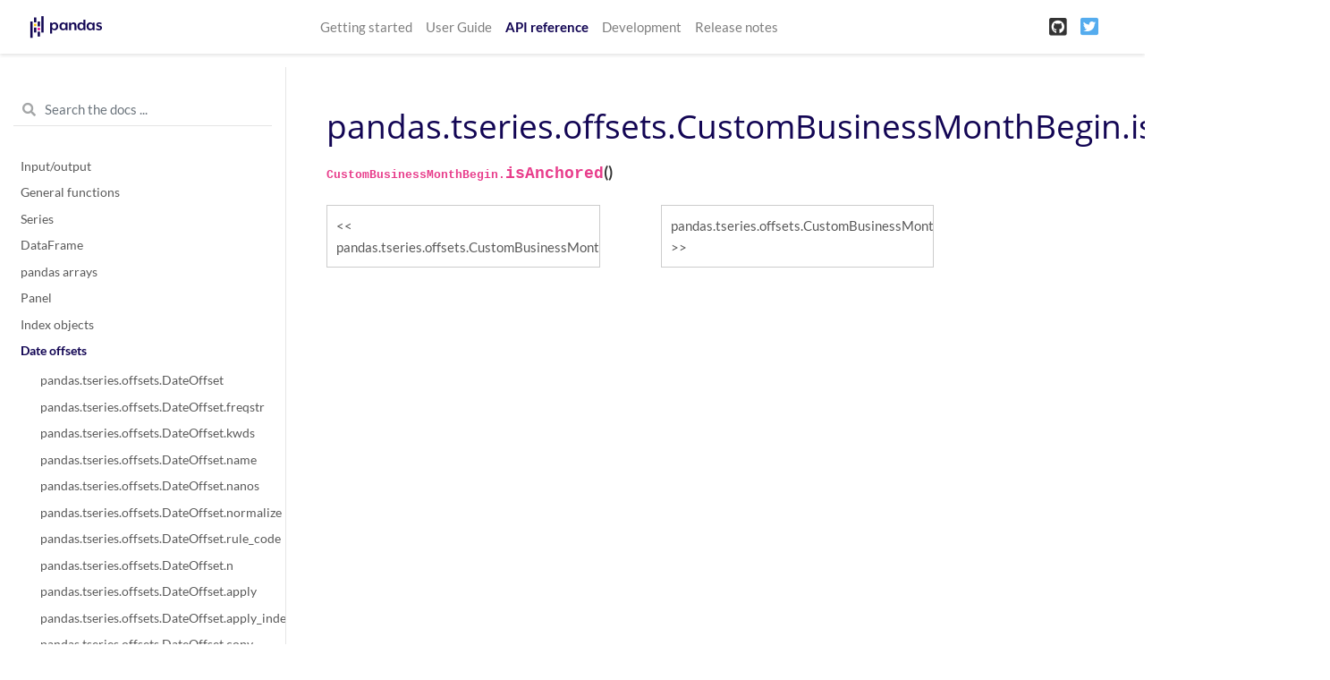

--- FILE ---
content_type: text/html
request_url: https://pandas.pydata.org/pandas-docs/version/1.1.2/reference/api/pandas.tseries.offsets.CustomBusinessMonthBegin.isAnchored.html
body_size: 7140
content:

<!DOCTYPE html>

<html>
  <head>
    <meta charset="utf-8" />
    <meta name="viewport" content="width=device-width, initial-scale=1.0">
    <title>pandas.tseries.offsets.CustomBusinessMonthBegin.isAnchored &#8212; pandas 1.1.2 documentation</title>
    
  <link rel="stylesheet" href="../../_static/css/index.e00ebc5fe59cde01733db895d987848c.css">

    
  <link rel="stylesheet"
    href="../../_static/vendor/fontawesome/5.13.0/css/all.min.css">
  <link rel="preload" as="font" type="font/woff2" crossorigin
    href="../../_static/vendor/fontawesome/5.13.0/webfonts/fa-solid-900.woff2">
  <link rel="preload" as="font" type="font/woff2" crossorigin
    href="../../_static/vendor/fontawesome/5.13.0/webfonts/fa-brands-400.woff2">

    
      
  <link rel="stylesheet"
    href="../../_static/vendor/open-sans_all/1.44.1/index.css">
  <link rel="stylesheet"
    href="../../_static/vendor/lato_latin-ext/1.44.1/index.css">

    
    <link rel="stylesheet" href="../../_static/basic.css" type="text/css" />
    <link rel="stylesheet" href="../../_static/pygments.css" type="text/css" />
    <link rel="stylesheet" type="text/css" href="../../_static/css/getting_started.css" />
    <link rel="stylesheet" type="text/css" href="../../_static/css/pandas.css" />
    
  <link rel="preload" as="script" href="../../_static/js/index.88dc4f4c5bd3676d55da.js">

    <script id="documentation_options" data-url_root="../../" src="../../_static/documentation_options.js"></script>
    <script src="../../_static/jquery.js"></script>
    <script src="../../_static/underscore.js"></script>
    <script src="../../_static/doctools.js"></script>
    <script src="../../_static/language_data.js"></script>
    <script async="async" src="https://cdnjs.cloudflare.com/ajax/libs/mathjax/2.7.7/latest.js?config=TeX-AMS-MML_HTMLorMML"></script>
    <script type="text/x-mathjax-config">MathJax.Hub.Config({"tex2jax": {"inlineMath": [["$", "$"], ["\\(", "\\)"]], "processEscapes": true, "ignoreClass": "document", "processClass": "math|output_area"}})</script>
    <script src="https://unpkg.com/@jupyter-widgets/html-manager@^0.18.0/dist/embed-amd.js"></script>
    <link rel="shortcut icon" href="../../_static/favicon.ico"/>
    <link rel="index" title="Index" href="../../genindex.html" />
    <link rel="search" title="Search" href="../../search.html" />
    <link rel="next" title="pandas.tseries.offsets.CustomBusinessMonthBegin.onOffset" href="pandas.tseries.offsets.CustomBusinessMonthBegin.onOffset.html" />
    <link rel="prev" title="pandas.tseries.offsets.CustomBusinessMonthBegin.copy" href="pandas.tseries.offsets.CustomBusinessMonthBegin.copy.html" />
    <meta name="viewport" content="width=device-width, initial-scale=1" />
    <meta name="docsearch:language" content="en" />
  </head>
  <body data-spy="scroll" data-target="#bd-toc-nav" data-offset="80">
    
    <nav class="navbar navbar-light navbar-expand-lg bg-light fixed-top bd-navbar" id="navbar-main">
<div class="container-xl">

    
    <a class="navbar-brand" href="../../index.html">
      <img src="../../_static/pandas.svg" class="logo" alt="logo">
    </a>
    
    <button class="navbar-toggler" type="button" data-toggle="collapse" data-target="#navbar-menu" aria-controls="navbar-menu" aria-expanded="false" aria-label="Toggle navigation">
        <span class="navbar-toggler-icon"></span>
    </button>

    <div id="navbar-menu" class="col-lg-9 collapse navbar-collapse">
      <ul id="navbar-main-elements" class="navbar-nav mr-auto">
        
        
        <li class="nav-item ">
            <a class="nav-link" href="../../getting_started/index.html">Getting started</a>
        </li>
        
        <li class="nav-item ">
            <a class="nav-link" href="../../user_guide/index.html">User Guide</a>
        </li>
        
        <li class="nav-item active">
            <a class="nav-link" href="../index.html">API reference</a>
        </li>
        
        <li class="nav-item ">
            <a class="nav-link" href="../../development/index.html">Development</a>
        </li>
        
        <li class="nav-item ">
            <a class="nav-link" href="../../whatsnew/index.html">Release notes</a>
        </li>
        
        
      </ul>


      

      <ul class="navbar-nav">
        
          <li class="nav-item">
            <a class="nav-link" href="https://github.com/pandas-dev/pandas" target="_blank" rel="noopener">
              <span><i class="fab fa-github-square"></i></span>
            </a>
          </li>
        
        
          <li class="nav-item">
            <a class="nav-link" href="https://twitter.com/pandas_dev" target="_blank" rel="noopener">
              <span><i class="fab fa-twitter-square"></i></span>
            </a>
          </li>
        
      </ul>
    </div>
</div>
    </nav>
    

    <div class="container-xl">
      <div class="row">
          
          <div class="col-12 col-md-3 bd-sidebar">

<form class="bd-search d-flex align-items-center" action="../../search.html" method="get">
  <i class="icon fas fa-search"></i>
  <input type="search" class="form-control" name="q" id="search-input" placeholder="Search the docs ..." aria-label="Search the docs ..." autocomplete="off" >
</form>


<nav class="bd-links" id="bd-docs-nav" aria-label="Main navigation">

  <div class="bd-toc-item active">
  

  <ul class="nav bd-sidenav">
      
      
      
      
      
      
        
          
              <li class="">
                  <a href="../io.html">Input/output</a>
              </li>
          
        
          
              <li class="">
                  <a href="../general_functions.html">General functions</a>
              </li>
          
        
          
              <li class="">
                  <a href="../series.html">Series</a>
              </li>
          
        
          
              <li class="">
                  <a href="../frame.html">DataFrame</a>
              </li>
          
        
          
              <li class="">
                  <a href="../arrays.html">pandas arrays</a>
              </li>
          
        
          
              <li class="">
                  <a href="../panel.html">Panel</a>
              </li>
          
        
          
              <li class="">
                  <a href="../indexing.html">Index objects</a>
              </li>
          
        
          

              <li class="active">
                  <a href="../offset_frequency.html">Date offsets</a>
                  <ul>
                  
                      <li class="">
                          <a href="pandas.tseries.offsets.DateOffset.html">pandas.tseries.offsets.DateOffset</a>
                      </li>
                  
                      <li class="">
                          <a href="pandas.tseries.offsets.DateOffset.freqstr.html">pandas.tseries.offsets.DateOffset.freqstr</a>
                      </li>
                  
                      <li class="">
                          <a href="pandas.tseries.offsets.DateOffset.kwds.html">pandas.tseries.offsets.DateOffset.kwds</a>
                      </li>
                  
                      <li class="">
                          <a href="pandas.tseries.offsets.DateOffset.name.html">pandas.tseries.offsets.DateOffset.name</a>
                      </li>
                  
                      <li class="">
                          <a href="pandas.tseries.offsets.DateOffset.nanos.html">pandas.tseries.offsets.DateOffset.nanos</a>
                      </li>
                  
                      <li class="">
                          <a href="pandas.tseries.offsets.DateOffset.normalize.html">pandas.tseries.offsets.DateOffset.normalize</a>
                      </li>
                  
                      <li class="">
                          <a href="pandas.tseries.offsets.DateOffset.rule_code.html">pandas.tseries.offsets.DateOffset.rule_code</a>
                      </li>
                  
                      <li class="">
                          <a href="pandas.tseries.offsets.DateOffset.n.html">pandas.tseries.offsets.DateOffset.n</a>
                      </li>
                  
                      <li class="">
                          <a href="pandas.tseries.offsets.DateOffset.apply.html">pandas.tseries.offsets.DateOffset.apply</a>
                      </li>
                  
                      <li class="">
                          <a href="pandas.tseries.offsets.DateOffset.apply_index.html">pandas.tseries.offsets.DateOffset.apply_index</a>
                      </li>
                  
                      <li class="">
                          <a href="pandas.tseries.offsets.DateOffset.copy.html">pandas.tseries.offsets.DateOffset.copy</a>
                      </li>
                  
                      <li class="">
                          <a href="pandas.tseries.offsets.DateOffset.isAnchored.html">pandas.tseries.offsets.DateOffset.isAnchored</a>
                      </li>
                  
                      <li class="">
                          <a href="pandas.tseries.offsets.DateOffset.onOffset.html">pandas.tseries.offsets.DateOffset.onOffset</a>
                      </li>
                  
                      <li class="">
                          <a href="pandas.tseries.offsets.DateOffset.is_anchored.html">pandas.tseries.offsets.DateOffset.is_anchored</a>
                      </li>
                  
                      <li class="">
                          <a href="pandas.tseries.offsets.DateOffset.is_on_offset.html">pandas.tseries.offsets.DateOffset.is_on_offset</a>
                      </li>
                  
                      <li class="">
                          <a href="pandas.tseries.offsets.DateOffset.__call__.html">pandas.tseries.offsets.DateOffset.__call__</a>
                      </li>
                  
                      <li class="">
                          <a href="pandas.tseries.offsets.BusinessDay.html">pandas.tseries.offsets.BusinessDay</a>
                      </li>
                  
                      <li class="">
                          <a href="pandas.tseries.offsets.BDay.html">pandas.tseries.offsets.BDay</a>
                      </li>
                  
                      <li class="">
                          <a href="pandas.tseries.offsets.BusinessDay.freqstr.html">pandas.tseries.offsets.BusinessDay.freqstr</a>
                      </li>
                  
                      <li class="">
                          <a href="pandas.tseries.offsets.BusinessDay.kwds.html">pandas.tseries.offsets.BusinessDay.kwds</a>
                      </li>
                  
                      <li class="">
                          <a href="pandas.tseries.offsets.BusinessDay.name.html">pandas.tseries.offsets.BusinessDay.name</a>
                      </li>
                  
                      <li class="">
                          <a href="pandas.tseries.offsets.BusinessDay.nanos.html">pandas.tseries.offsets.BusinessDay.nanos</a>
                      </li>
                  
                      <li class="">
                          <a href="pandas.tseries.offsets.BusinessDay.normalize.html">pandas.tseries.offsets.BusinessDay.normalize</a>
                      </li>
                  
                      <li class="">
                          <a href="pandas.tseries.offsets.BusinessDay.rule_code.html">pandas.tseries.offsets.BusinessDay.rule_code</a>
                      </li>
                  
                      <li class="">
                          <a href="pandas.tseries.offsets.BusinessDay.n.html">pandas.tseries.offsets.BusinessDay.n</a>
                      </li>
                  
                      <li class="">
                          <a href="pandas.tseries.offsets.BusinessDay.weekmask.html">pandas.tseries.offsets.BusinessDay.weekmask</a>
                      </li>
                  
                      <li class="">
                          <a href="pandas.tseries.offsets.BusinessDay.holidays.html">pandas.tseries.offsets.BusinessDay.holidays</a>
                      </li>
                  
                      <li class="">
                          <a href="pandas.tseries.offsets.BusinessDay.calendar.html">pandas.tseries.offsets.BusinessDay.calendar</a>
                      </li>
                  
                      <li class="">
                          <a href="pandas.tseries.offsets.BusinessDay.apply.html">pandas.tseries.offsets.BusinessDay.apply</a>
                      </li>
                  
                      <li class="">
                          <a href="pandas.tseries.offsets.BusinessDay.apply_index.html">pandas.tseries.offsets.BusinessDay.apply_index</a>
                      </li>
                  
                      <li class="">
                          <a href="pandas.tseries.offsets.BusinessDay.copy.html">pandas.tseries.offsets.BusinessDay.copy</a>
                      </li>
                  
                      <li class="">
                          <a href="pandas.tseries.offsets.BusinessDay.isAnchored.html">pandas.tseries.offsets.BusinessDay.isAnchored</a>
                      </li>
                  
                      <li class="">
                          <a href="pandas.tseries.offsets.BusinessDay.onOffset.html">pandas.tseries.offsets.BusinessDay.onOffset</a>
                      </li>
                  
                      <li class="">
                          <a href="pandas.tseries.offsets.BusinessDay.is_anchored.html">pandas.tseries.offsets.BusinessDay.is_anchored</a>
                      </li>
                  
                      <li class="">
                          <a href="pandas.tseries.offsets.BusinessDay.is_on_offset.html">pandas.tseries.offsets.BusinessDay.is_on_offset</a>
                      </li>
                  
                      <li class="">
                          <a href="pandas.tseries.offsets.BusinessDay.__call__.html">pandas.tseries.offsets.BusinessDay.__call__</a>
                      </li>
                  
                      <li class="">
                          <a href="pandas.tseries.offsets.BusinessHour.html">pandas.tseries.offsets.BusinessHour</a>
                      </li>
                  
                      <li class="">
                          <a href="pandas.tseries.offsets.BusinessHour.freqstr.html">pandas.tseries.offsets.BusinessHour.freqstr</a>
                      </li>
                  
                      <li class="">
                          <a href="pandas.tseries.offsets.BusinessHour.kwds.html">pandas.tseries.offsets.BusinessHour.kwds</a>
                      </li>
                  
                      <li class="">
                          <a href="pandas.tseries.offsets.BusinessHour.name.html">pandas.tseries.offsets.BusinessHour.name</a>
                      </li>
                  
                      <li class="">
                          <a href="pandas.tseries.offsets.BusinessHour.nanos.html">pandas.tseries.offsets.BusinessHour.nanos</a>
                      </li>
                  
                      <li class="">
                          <a href="pandas.tseries.offsets.BusinessHour.normalize.html">pandas.tseries.offsets.BusinessHour.normalize</a>
                      </li>
                  
                      <li class="">
                          <a href="pandas.tseries.offsets.BusinessHour.rule_code.html">pandas.tseries.offsets.BusinessHour.rule_code</a>
                      </li>
                  
                      <li class="">
                          <a href="pandas.tseries.offsets.BusinessHour.n.html">pandas.tseries.offsets.BusinessHour.n</a>
                      </li>
                  
                      <li class="">
                          <a href="pandas.tseries.offsets.BusinessHour.start.html">pandas.tseries.offsets.BusinessHour.start</a>
                      </li>
                  
                      <li class="">
                          <a href="pandas.tseries.offsets.BusinessHour.end.html">pandas.tseries.offsets.BusinessHour.end</a>
                      </li>
                  
                      <li class="">
                          <a href="pandas.tseries.offsets.BusinessHour.weekmask.html">pandas.tseries.offsets.BusinessHour.weekmask</a>
                      </li>
                  
                      <li class="">
                          <a href="pandas.tseries.offsets.BusinessHour.holidays.html">pandas.tseries.offsets.BusinessHour.holidays</a>
                      </li>
                  
                      <li class="">
                          <a href="pandas.tseries.offsets.BusinessHour.calendar.html">pandas.tseries.offsets.BusinessHour.calendar</a>
                      </li>
                  
                      <li class="">
                          <a href="pandas.tseries.offsets.BusinessHour.apply.html">pandas.tseries.offsets.BusinessHour.apply</a>
                      </li>
                  
                      <li class="">
                          <a href="pandas.tseries.offsets.BusinessHour.apply_index.html">pandas.tseries.offsets.BusinessHour.apply_index</a>
                      </li>
                  
                      <li class="">
                          <a href="pandas.tseries.offsets.BusinessHour.copy.html">pandas.tseries.offsets.BusinessHour.copy</a>
                      </li>
                  
                      <li class="">
                          <a href="pandas.tseries.offsets.BusinessHour.isAnchored.html">pandas.tseries.offsets.BusinessHour.isAnchored</a>
                      </li>
                  
                      <li class="">
                          <a href="pandas.tseries.offsets.BusinessHour.onOffset.html">pandas.tseries.offsets.BusinessHour.onOffset</a>
                      </li>
                  
                      <li class="">
                          <a href="pandas.tseries.offsets.BusinessHour.is_anchored.html">pandas.tseries.offsets.BusinessHour.is_anchored</a>
                      </li>
                  
                      <li class="">
                          <a href="pandas.tseries.offsets.BusinessHour.is_on_offset.html">pandas.tseries.offsets.BusinessHour.is_on_offset</a>
                      </li>
                  
                      <li class="">
                          <a href="pandas.tseries.offsets.BusinessHour.__call__.html">pandas.tseries.offsets.BusinessHour.__call__</a>
                      </li>
                  
                      <li class="">
                          <a href="pandas.tseries.offsets.CustomBusinessDay.html">pandas.tseries.offsets.CustomBusinessDay</a>
                      </li>
                  
                      <li class="">
                          <a href="pandas.tseries.offsets.CDay.html">pandas.tseries.offsets.CDay</a>
                      </li>
                  
                      <li class="">
                          <a href="pandas.tseries.offsets.CustomBusinessDay.freqstr.html">pandas.tseries.offsets.CustomBusinessDay.freqstr</a>
                      </li>
                  
                      <li class="">
                          <a href="pandas.tseries.offsets.CustomBusinessDay.kwds.html">pandas.tseries.offsets.CustomBusinessDay.kwds</a>
                      </li>
                  
                      <li class="">
                          <a href="pandas.tseries.offsets.CustomBusinessDay.name.html">pandas.tseries.offsets.CustomBusinessDay.name</a>
                      </li>
                  
                      <li class="">
                          <a href="pandas.tseries.offsets.CustomBusinessDay.nanos.html">pandas.tseries.offsets.CustomBusinessDay.nanos</a>
                      </li>
                  
                      <li class="">
                          <a href="pandas.tseries.offsets.CustomBusinessDay.normalize.html">pandas.tseries.offsets.CustomBusinessDay.normalize</a>
                      </li>
                  
                      <li class="">
                          <a href="pandas.tseries.offsets.CustomBusinessDay.rule_code.html">pandas.tseries.offsets.CustomBusinessDay.rule_code</a>
                      </li>
                  
                      <li class="">
                          <a href="pandas.tseries.offsets.CustomBusinessDay.n.html">pandas.tseries.offsets.CustomBusinessDay.n</a>
                      </li>
                  
                      <li class="">
                          <a href="pandas.tseries.offsets.CustomBusinessDay.weekmask.html">pandas.tseries.offsets.CustomBusinessDay.weekmask</a>
                      </li>
                  
                      <li class="">
                          <a href="pandas.tseries.offsets.CustomBusinessDay.calendar.html">pandas.tseries.offsets.CustomBusinessDay.calendar</a>
                      </li>
                  
                      <li class="">
                          <a href="pandas.tseries.offsets.CustomBusinessDay.holidays.html">pandas.tseries.offsets.CustomBusinessDay.holidays</a>
                      </li>
                  
                      <li class="">
                          <a href="pandas.tseries.offsets.CustomBusinessDay.apply_index.html">pandas.tseries.offsets.CustomBusinessDay.apply_index</a>
                      </li>
                  
                      <li class="">
                          <a href="pandas.tseries.offsets.CustomBusinessDay.apply.html">pandas.tseries.offsets.CustomBusinessDay.apply</a>
                      </li>
                  
                      <li class="">
                          <a href="pandas.tseries.offsets.CustomBusinessDay.copy.html">pandas.tseries.offsets.CustomBusinessDay.copy</a>
                      </li>
                  
                      <li class="">
                          <a href="pandas.tseries.offsets.CustomBusinessDay.isAnchored.html">pandas.tseries.offsets.CustomBusinessDay.isAnchored</a>
                      </li>
                  
                      <li class="">
                          <a href="pandas.tseries.offsets.CustomBusinessDay.onOffset.html">pandas.tseries.offsets.CustomBusinessDay.onOffset</a>
                      </li>
                  
                      <li class="">
                          <a href="pandas.tseries.offsets.CustomBusinessDay.is_anchored.html">pandas.tseries.offsets.CustomBusinessDay.is_anchored</a>
                      </li>
                  
                      <li class="">
                          <a href="pandas.tseries.offsets.CustomBusinessDay.is_on_offset.html">pandas.tseries.offsets.CustomBusinessDay.is_on_offset</a>
                      </li>
                  
                      <li class="">
                          <a href="pandas.tseries.offsets.CustomBusinessDay.__call__.html">pandas.tseries.offsets.CustomBusinessDay.__call__</a>
                      </li>
                  
                      <li class="">
                          <a href="pandas.tseries.offsets.CustomBusinessHour.html">pandas.tseries.offsets.CustomBusinessHour</a>
                      </li>
                  
                      <li class="">
                          <a href="pandas.tseries.offsets.CustomBusinessHour.freqstr.html">pandas.tseries.offsets.CustomBusinessHour.freqstr</a>
                      </li>
                  
                      <li class="">
                          <a href="pandas.tseries.offsets.CustomBusinessHour.kwds.html">pandas.tseries.offsets.CustomBusinessHour.kwds</a>
                      </li>
                  
                      <li class="">
                          <a href="pandas.tseries.offsets.CustomBusinessHour.name.html">pandas.tseries.offsets.CustomBusinessHour.name</a>
                      </li>
                  
                      <li class="">
                          <a href="pandas.tseries.offsets.CustomBusinessHour.nanos.html">pandas.tseries.offsets.CustomBusinessHour.nanos</a>
                      </li>
                  
                      <li class="">
                          <a href="pandas.tseries.offsets.CustomBusinessHour.normalize.html">pandas.tseries.offsets.CustomBusinessHour.normalize</a>
                      </li>
                  
                      <li class="">
                          <a href="pandas.tseries.offsets.CustomBusinessHour.rule_code.html">pandas.tseries.offsets.CustomBusinessHour.rule_code</a>
                      </li>
                  
                      <li class="">
                          <a href="pandas.tseries.offsets.CustomBusinessHour.n.html">pandas.tseries.offsets.CustomBusinessHour.n</a>
                      </li>
                  
                      <li class="">
                          <a href="pandas.tseries.offsets.CustomBusinessHour.weekmask.html">pandas.tseries.offsets.CustomBusinessHour.weekmask</a>
                      </li>
                  
                      <li class="">
                          <a href="pandas.tseries.offsets.CustomBusinessHour.calendar.html">pandas.tseries.offsets.CustomBusinessHour.calendar</a>
                      </li>
                  
                      <li class="">
                          <a href="pandas.tseries.offsets.CustomBusinessHour.holidays.html">pandas.tseries.offsets.CustomBusinessHour.holidays</a>
                      </li>
                  
                      <li class="">
                          <a href="pandas.tseries.offsets.CustomBusinessHour.start.html">pandas.tseries.offsets.CustomBusinessHour.start</a>
                      </li>
                  
                      <li class="">
                          <a href="pandas.tseries.offsets.CustomBusinessHour.end.html">pandas.tseries.offsets.CustomBusinessHour.end</a>
                      </li>
                  
                      <li class="">
                          <a href="pandas.tseries.offsets.CustomBusinessHour.apply.html">pandas.tseries.offsets.CustomBusinessHour.apply</a>
                      </li>
                  
                      <li class="">
                          <a href="pandas.tseries.offsets.CustomBusinessHour.apply_index.html">pandas.tseries.offsets.CustomBusinessHour.apply_index</a>
                      </li>
                  
                      <li class="">
                          <a href="pandas.tseries.offsets.CustomBusinessHour.copy.html">pandas.tseries.offsets.CustomBusinessHour.copy</a>
                      </li>
                  
                      <li class="">
                          <a href="pandas.tseries.offsets.CustomBusinessHour.isAnchored.html">pandas.tseries.offsets.CustomBusinessHour.isAnchored</a>
                      </li>
                  
                      <li class="">
                          <a href="pandas.tseries.offsets.CustomBusinessHour.onOffset.html">pandas.tseries.offsets.CustomBusinessHour.onOffset</a>
                      </li>
                  
                      <li class="">
                          <a href="pandas.tseries.offsets.CustomBusinessHour.is_anchored.html">pandas.tseries.offsets.CustomBusinessHour.is_anchored</a>
                      </li>
                  
                      <li class="">
                          <a href="pandas.tseries.offsets.CustomBusinessHour.is_on_offset.html">pandas.tseries.offsets.CustomBusinessHour.is_on_offset</a>
                      </li>
                  
                      <li class="">
                          <a href="pandas.tseries.offsets.CustomBusinessHour.__call__.html">pandas.tseries.offsets.CustomBusinessHour.__call__</a>
                      </li>
                  
                      <li class="">
                          <a href="pandas.tseries.offsets.MonthEnd.html">pandas.tseries.offsets.MonthEnd</a>
                      </li>
                  
                      <li class="">
                          <a href="pandas.tseries.offsets.MonthEnd.freqstr.html">pandas.tseries.offsets.MonthEnd.freqstr</a>
                      </li>
                  
                      <li class="">
                          <a href="pandas.tseries.offsets.MonthEnd.kwds.html">pandas.tseries.offsets.MonthEnd.kwds</a>
                      </li>
                  
                      <li class="">
                          <a href="pandas.tseries.offsets.MonthEnd.name.html">pandas.tseries.offsets.MonthEnd.name</a>
                      </li>
                  
                      <li class="">
                          <a href="pandas.tseries.offsets.MonthEnd.nanos.html">pandas.tseries.offsets.MonthEnd.nanos</a>
                      </li>
                  
                      <li class="">
                          <a href="pandas.tseries.offsets.MonthEnd.normalize.html">pandas.tseries.offsets.MonthEnd.normalize</a>
                      </li>
                  
                      <li class="">
                          <a href="pandas.tseries.offsets.MonthEnd.rule_code.html">pandas.tseries.offsets.MonthEnd.rule_code</a>
                      </li>
                  
                      <li class="">
                          <a href="pandas.tseries.offsets.MonthEnd.n.html">pandas.tseries.offsets.MonthEnd.n</a>
                      </li>
                  
                      <li class="">
                          <a href="pandas.tseries.offsets.MonthEnd.apply.html">pandas.tseries.offsets.MonthEnd.apply</a>
                      </li>
                  
                      <li class="">
                          <a href="pandas.tseries.offsets.MonthEnd.apply_index.html">pandas.tseries.offsets.MonthEnd.apply_index</a>
                      </li>
                  
                      <li class="">
                          <a href="pandas.tseries.offsets.MonthEnd.copy.html">pandas.tseries.offsets.MonthEnd.copy</a>
                      </li>
                  
                      <li class="">
                          <a href="pandas.tseries.offsets.MonthEnd.isAnchored.html">pandas.tseries.offsets.MonthEnd.isAnchored</a>
                      </li>
                  
                      <li class="">
                          <a href="pandas.tseries.offsets.MonthEnd.onOffset.html">pandas.tseries.offsets.MonthEnd.onOffset</a>
                      </li>
                  
                      <li class="">
                          <a href="pandas.tseries.offsets.MonthEnd.is_anchored.html">pandas.tseries.offsets.MonthEnd.is_anchored</a>
                      </li>
                  
                      <li class="">
                          <a href="pandas.tseries.offsets.MonthEnd.is_on_offset.html">pandas.tseries.offsets.MonthEnd.is_on_offset</a>
                      </li>
                  
                      <li class="">
                          <a href="pandas.tseries.offsets.MonthEnd.__call__.html">pandas.tseries.offsets.MonthEnd.__call__</a>
                      </li>
                  
                      <li class="">
                          <a href="pandas.tseries.offsets.MonthBegin.html">pandas.tseries.offsets.MonthBegin</a>
                      </li>
                  
                      <li class="">
                          <a href="pandas.tseries.offsets.MonthBegin.freqstr.html">pandas.tseries.offsets.MonthBegin.freqstr</a>
                      </li>
                  
                      <li class="">
                          <a href="pandas.tseries.offsets.MonthBegin.kwds.html">pandas.tseries.offsets.MonthBegin.kwds</a>
                      </li>
                  
                      <li class="">
                          <a href="pandas.tseries.offsets.MonthBegin.name.html">pandas.tseries.offsets.MonthBegin.name</a>
                      </li>
                  
                      <li class="">
                          <a href="pandas.tseries.offsets.MonthBegin.nanos.html">pandas.tseries.offsets.MonthBegin.nanos</a>
                      </li>
                  
                      <li class="">
                          <a href="pandas.tseries.offsets.MonthBegin.normalize.html">pandas.tseries.offsets.MonthBegin.normalize</a>
                      </li>
                  
                      <li class="">
                          <a href="pandas.tseries.offsets.MonthBegin.rule_code.html">pandas.tseries.offsets.MonthBegin.rule_code</a>
                      </li>
                  
                      <li class="">
                          <a href="pandas.tseries.offsets.MonthBegin.n.html">pandas.tseries.offsets.MonthBegin.n</a>
                      </li>
                  
                      <li class="">
                          <a href="pandas.tseries.offsets.MonthBegin.apply.html">pandas.tseries.offsets.MonthBegin.apply</a>
                      </li>
                  
                      <li class="">
                          <a href="pandas.tseries.offsets.MonthBegin.apply_index.html">pandas.tseries.offsets.MonthBegin.apply_index</a>
                      </li>
                  
                      <li class="">
                          <a href="pandas.tseries.offsets.MonthBegin.copy.html">pandas.tseries.offsets.MonthBegin.copy</a>
                      </li>
                  
                      <li class="">
                          <a href="pandas.tseries.offsets.MonthBegin.isAnchored.html">pandas.tseries.offsets.MonthBegin.isAnchored</a>
                      </li>
                  
                      <li class="">
                          <a href="pandas.tseries.offsets.MonthBegin.onOffset.html">pandas.tseries.offsets.MonthBegin.onOffset</a>
                      </li>
                  
                      <li class="">
                          <a href="pandas.tseries.offsets.MonthBegin.is_anchored.html">pandas.tseries.offsets.MonthBegin.is_anchored</a>
                      </li>
                  
                      <li class="">
                          <a href="pandas.tseries.offsets.MonthBegin.is_on_offset.html">pandas.tseries.offsets.MonthBegin.is_on_offset</a>
                      </li>
                  
                      <li class="">
                          <a href="pandas.tseries.offsets.MonthBegin.__call__.html">pandas.tseries.offsets.MonthBegin.__call__</a>
                      </li>
                  
                      <li class="">
                          <a href="pandas.tseries.offsets.BusinessMonthEnd.html">pandas.tseries.offsets.BusinessMonthEnd</a>
                      </li>
                  
                      <li class="">
                          <a href="pandas.tseries.offsets.BMonthEnd.html">pandas.tseries.offsets.BMonthEnd</a>
                      </li>
                  
                      <li class="">
                          <a href="pandas.tseries.offsets.BusinessMonthEnd.freqstr.html">pandas.tseries.offsets.BusinessMonthEnd.freqstr</a>
                      </li>
                  
                      <li class="">
                          <a href="pandas.tseries.offsets.BusinessMonthEnd.kwds.html">pandas.tseries.offsets.BusinessMonthEnd.kwds</a>
                      </li>
                  
                      <li class="">
                          <a href="pandas.tseries.offsets.BusinessMonthEnd.name.html">pandas.tseries.offsets.BusinessMonthEnd.name</a>
                      </li>
                  
                      <li class="">
                          <a href="pandas.tseries.offsets.BusinessMonthEnd.nanos.html">pandas.tseries.offsets.BusinessMonthEnd.nanos</a>
                      </li>
                  
                      <li class="">
                          <a href="pandas.tseries.offsets.BusinessMonthEnd.normalize.html">pandas.tseries.offsets.BusinessMonthEnd.normalize</a>
                      </li>
                  
                      <li class="">
                          <a href="pandas.tseries.offsets.BusinessMonthEnd.rule_code.html">pandas.tseries.offsets.BusinessMonthEnd.rule_code</a>
                      </li>
                  
                      <li class="">
                          <a href="pandas.tseries.offsets.BusinessMonthEnd.n.html">pandas.tseries.offsets.BusinessMonthEnd.n</a>
                      </li>
                  
                      <li class="">
                          <a href="pandas.tseries.offsets.BusinessMonthEnd.apply.html">pandas.tseries.offsets.BusinessMonthEnd.apply</a>
                      </li>
                  
                      <li class="">
                          <a href="pandas.tseries.offsets.BusinessMonthEnd.apply_index.html">pandas.tseries.offsets.BusinessMonthEnd.apply_index</a>
                      </li>
                  
                      <li class="">
                          <a href="pandas.tseries.offsets.BusinessMonthEnd.copy.html">pandas.tseries.offsets.BusinessMonthEnd.copy</a>
                      </li>
                  
                      <li class="">
                          <a href="pandas.tseries.offsets.BusinessMonthEnd.isAnchored.html">pandas.tseries.offsets.BusinessMonthEnd.isAnchored</a>
                      </li>
                  
                      <li class="">
                          <a href="pandas.tseries.offsets.BusinessMonthEnd.onOffset.html">pandas.tseries.offsets.BusinessMonthEnd.onOffset</a>
                      </li>
                  
                      <li class="">
                          <a href="pandas.tseries.offsets.BusinessMonthEnd.is_anchored.html">pandas.tseries.offsets.BusinessMonthEnd.is_anchored</a>
                      </li>
                  
                      <li class="">
                          <a href="pandas.tseries.offsets.BusinessMonthEnd.is_on_offset.html">pandas.tseries.offsets.BusinessMonthEnd.is_on_offset</a>
                      </li>
                  
                      <li class="">
                          <a href="pandas.tseries.offsets.BusinessMonthEnd.__call__.html">pandas.tseries.offsets.BusinessMonthEnd.__call__</a>
                      </li>
                  
                      <li class="">
                          <a href="pandas.tseries.offsets.BusinessMonthBegin.html">pandas.tseries.offsets.BusinessMonthBegin</a>
                      </li>
                  
                      <li class="">
                          <a href="pandas.tseries.offsets.BMonthBegin.html">pandas.tseries.offsets.BMonthBegin</a>
                      </li>
                  
                      <li class="">
                          <a href="pandas.tseries.offsets.BusinessMonthBegin.freqstr.html">pandas.tseries.offsets.BusinessMonthBegin.freqstr</a>
                      </li>
                  
                      <li class="">
                          <a href="pandas.tseries.offsets.BusinessMonthBegin.kwds.html">pandas.tseries.offsets.BusinessMonthBegin.kwds</a>
                      </li>
                  
                      <li class="">
                          <a href="pandas.tseries.offsets.BusinessMonthBegin.name.html">pandas.tseries.offsets.BusinessMonthBegin.name</a>
                      </li>
                  
                      <li class="">
                          <a href="pandas.tseries.offsets.BusinessMonthBegin.nanos.html">pandas.tseries.offsets.BusinessMonthBegin.nanos</a>
                      </li>
                  
                      <li class="">
                          <a href="pandas.tseries.offsets.BusinessMonthBegin.normalize.html">pandas.tseries.offsets.BusinessMonthBegin.normalize</a>
                      </li>
                  
                      <li class="">
                          <a href="pandas.tseries.offsets.BusinessMonthBegin.rule_code.html">pandas.tseries.offsets.BusinessMonthBegin.rule_code</a>
                      </li>
                  
                      <li class="">
                          <a href="pandas.tseries.offsets.BusinessMonthBegin.n.html">pandas.tseries.offsets.BusinessMonthBegin.n</a>
                      </li>
                  
                      <li class="">
                          <a href="pandas.tseries.offsets.BusinessMonthBegin.apply.html">pandas.tseries.offsets.BusinessMonthBegin.apply</a>
                      </li>
                  
                      <li class="">
                          <a href="pandas.tseries.offsets.BusinessMonthBegin.apply_index.html">pandas.tseries.offsets.BusinessMonthBegin.apply_index</a>
                      </li>
                  
                      <li class="">
                          <a href="pandas.tseries.offsets.BusinessMonthBegin.copy.html">pandas.tseries.offsets.BusinessMonthBegin.copy</a>
                      </li>
                  
                      <li class="">
                          <a href="pandas.tseries.offsets.BusinessMonthBegin.isAnchored.html">pandas.tseries.offsets.BusinessMonthBegin.isAnchored</a>
                      </li>
                  
                      <li class="">
                          <a href="pandas.tseries.offsets.BusinessMonthBegin.onOffset.html">pandas.tseries.offsets.BusinessMonthBegin.onOffset</a>
                      </li>
                  
                      <li class="">
                          <a href="pandas.tseries.offsets.BusinessMonthBegin.is_anchored.html">pandas.tseries.offsets.BusinessMonthBegin.is_anchored</a>
                      </li>
                  
                      <li class="">
                          <a href="pandas.tseries.offsets.BusinessMonthBegin.is_on_offset.html">pandas.tseries.offsets.BusinessMonthBegin.is_on_offset</a>
                      </li>
                  
                      <li class="">
                          <a href="pandas.tseries.offsets.BusinessMonthBegin.__call__.html">pandas.tseries.offsets.BusinessMonthBegin.__call__</a>
                      </li>
                  
                      <li class="">
                          <a href="pandas.tseries.offsets.CustomBusinessMonthEnd.html">pandas.tseries.offsets.CustomBusinessMonthEnd</a>
                      </li>
                  
                      <li class="">
                          <a href="pandas.tseries.offsets.CBMonthEnd.html">pandas.tseries.offsets.CBMonthEnd</a>
                      </li>
                  
                      <li class="">
                          <a href="pandas.tseries.offsets.CustomBusinessMonthEnd.freqstr.html">pandas.tseries.offsets.CustomBusinessMonthEnd.freqstr</a>
                      </li>
                  
                      <li class="">
                          <a href="pandas.tseries.offsets.CustomBusinessMonthEnd.kwds.html">pandas.tseries.offsets.CustomBusinessMonthEnd.kwds</a>
                      </li>
                  
                      <li class="">
                          <a href="pandas.tseries.offsets.CustomBusinessMonthEnd.m_offset.html">pandas.tseries.offsets.CustomBusinessMonthEnd.m_offset</a>
                      </li>
                  
                      <li class="">
                          <a href="pandas.tseries.offsets.CustomBusinessMonthEnd.name.html">pandas.tseries.offsets.CustomBusinessMonthEnd.name</a>
                      </li>
                  
                      <li class="">
                          <a href="pandas.tseries.offsets.CustomBusinessMonthEnd.nanos.html">pandas.tseries.offsets.CustomBusinessMonthEnd.nanos</a>
                      </li>
                  
                      <li class="">
                          <a href="pandas.tseries.offsets.CustomBusinessMonthEnd.normalize.html">pandas.tseries.offsets.CustomBusinessMonthEnd.normalize</a>
                      </li>
                  
                      <li class="">
                          <a href="pandas.tseries.offsets.CustomBusinessMonthEnd.rule_code.html">pandas.tseries.offsets.CustomBusinessMonthEnd.rule_code</a>
                      </li>
                  
                      <li class="">
                          <a href="pandas.tseries.offsets.CustomBusinessMonthEnd.n.html">pandas.tseries.offsets.CustomBusinessMonthEnd.n</a>
                      </li>
                  
                      <li class="">
                          <a href="pandas.tseries.offsets.CustomBusinessMonthEnd.weekmask.html">pandas.tseries.offsets.CustomBusinessMonthEnd.weekmask</a>
                      </li>
                  
                      <li class="">
                          <a href="pandas.tseries.offsets.CustomBusinessMonthEnd.calendar.html">pandas.tseries.offsets.CustomBusinessMonthEnd.calendar</a>
                      </li>
                  
                      <li class="">
                          <a href="pandas.tseries.offsets.CustomBusinessMonthEnd.holidays.html">pandas.tseries.offsets.CustomBusinessMonthEnd.holidays</a>
                      </li>
                  
                      <li class="">
                          <a href="pandas.tseries.offsets.CustomBusinessMonthEnd.apply.html">pandas.tseries.offsets.CustomBusinessMonthEnd.apply</a>
                      </li>
                  
                      <li class="">
                          <a href="pandas.tseries.offsets.CustomBusinessMonthEnd.apply_index.html">pandas.tseries.offsets.CustomBusinessMonthEnd.apply_index</a>
                      </li>
                  
                      <li class="">
                          <a href="pandas.tseries.offsets.CustomBusinessMonthEnd.copy.html">pandas.tseries.offsets.CustomBusinessMonthEnd.copy</a>
                      </li>
                  
                      <li class="">
                          <a href="pandas.tseries.offsets.CustomBusinessMonthEnd.isAnchored.html">pandas.tseries.offsets.CustomBusinessMonthEnd.isAnchored</a>
                      </li>
                  
                      <li class="">
                          <a href="pandas.tseries.offsets.CustomBusinessMonthEnd.onOffset.html">pandas.tseries.offsets.CustomBusinessMonthEnd.onOffset</a>
                      </li>
                  
                      <li class="">
                          <a href="pandas.tseries.offsets.CustomBusinessMonthEnd.is_anchored.html">pandas.tseries.offsets.CustomBusinessMonthEnd.is_anchored</a>
                      </li>
                  
                      <li class="">
                          <a href="pandas.tseries.offsets.CustomBusinessMonthEnd.is_on_offset.html">pandas.tseries.offsets.CustomBusinessMonthEnd.is_on_offset</a>
                      </li>
                  
                      <li class="">
                          <a href="pandas.tseries.offsets.CustomBusinessMonthEnd.__call__.html">pandas.tseries.offsets.CustomBusinessMonthEnd.__call__</a>
                      </li>
                  
                      <li class="">
                          <a href="pandas.tseries.offsets.CustomBusinessMonthBegin.html">pandas.tseries.offsets.CustomBusinessMonthBegin</a>
                      </li>
                  
                      <li class="">
                          <a href="pandas.tseries.offsets.CBMonthBegin.html">pandas.tseries.offsets.CBMonthBegin</a>
                      </li>
                  
                      <li class="">
                          <a href="pandas.tseries.offsets.CustomBusinessMonthBegin.freqstr.html">pandas.tseries.offsets.CustomBusinessMonthBegin.freqstr</a>
                      </li>
                  
                      <li class="">
                          <a href="pandas.tseries.offsets.CustomBusinessMonthBegin.kwds.html">pandas.tseries.offsets.CustomBusinessMonthBegin.kwds</a>
                      </li>
                  
                      <li class="">
                          <a href="pandas.tseries.offsets.CustomBusinessMonthBegin.m_offset.html">pandas.tseries.offsets.CustomBusinessMonthBegin.m_offset</a>
                      </li>
                  
                      <li class="">
                          <a href="pandas.tseries.offsets.CustomBusinessMonthBegin.name.html">pandas.tseries.offsets.CustomBusinessMonthBegin.name</a>
                      </li>
                  
                      <li class="">
                          <a href="pandas.tseries.offsets.CustomBusinessMonthBegin.nanos.html">pandas.tseries.offsets.CustomBusinessMonthBegin.nanos</a>
                      </li>
                  
                      <li class="">
                          <a href="pandas.tseries.offsets.CustomBusinessMonthBegin.normalize.html">pandas.tseries.offsets.CustomBusinessMonthBegin.normalize</a>
                      </li>
                  
                      <li class="">
                          <a href="pandas.tseries.offsets.CustomBusinessMonthBegin.rule_code.html">pandas.tseries.offsets.CustomBusinessMonthBegin.rule_code</a>
                      </li>
                  
                      <li class="">
                          <a href="pandas.tseries.offsets.CustomBusinessMonthBegin.n.html">pandas.tseries.offsets.CustomBusinessMonthBegin.n</a>
                      </li>
                  
                      <li class="">
                          <a href="pandas.tseries.offsets.CustomBusinessMonthBegin.weekmask.html">pandas.tseries.offsets.CustomBusinessMonthBegin.weekmask</a>
                      </li>
                  
                      <li class="">
                          <a href="pandas.tseries.offsets.CustomBusinessMonthBegin.calendar.html">pandas.tseries.offsets.CustomBusinessMonthBegin.calendar</a>
                      </li>
                  
                      <li class="">
                          <a href="pandas.tseries.offsets.CustomBusinessMonthBegin.holidays.html">pandas.tseries.offsets.CustomBusinessMonthBegin.holidays</a>
                      </li>
                  
                      <li class="">
                          <a href="pandas.tseries.offsets.CustomBusinessMonthBegin.apply.html">pandas.tseries.offsets.CustomBusinessMonthBegin.apply</a>
                      </li>
                  
                      <li class="">
                          <a href="pandas.tseries.offsets.CustomBusinessMonthBegin.apply_index.html">pandas.tseries.offsets.CustomBusinessMonthBegin.apply_index</a>
                      </li>
                  
                      <li class="">
                          <a href="pandas.tseries.offsets.CustomBusinessMonthBegin.copy.html">pandas.tseries.offsets.CustomBusinessMonthBegin.copy</a>
                      </li>
                  
                      <li class="active">
                          <a href="">pandas.tseries.offsets.CustomBusinessMonthBegin.isAnchored</a>
                      </li>
                  
                      <li class="">
                          <a href="pandas.tseries.offsets.CustomBusinessMonthBegin.onOffset.html">pandas.tseries.offsets.CustomBusinessMonthBegin.onOffset</a>
                      </li>
                  
                      <li class="">
                          <a href="pandas.tseries.offsets.CustomBusinessMonthBegin.is_anchored.html">pandas.tseries.offsets.CustomBusinessMonthBegin.is_anchored</a>
                      </li>
                  
                      <li class="">
                          <a href="pandas.tseries.offsets.CustomBusinessMonthBegin.is_on_offset.html">pandas.tseries.offsets.CustomBusinessMonthBegin.is_on_offset</a>
                      </li>
                  
                      <li class="">
                          <a href="pandas.tseries.offsets.CustomBusinessMonthBegin.__call__.html">pandas.tseries.offsets.CustomBusinessMonthBegin.__call__</a>
                      </li>
                  
                      <li class="">
                          <a href="pandas.tseries.offsets.SemiMonthEnd.html">pandas.tseries.offsets.SemiMonthEnd</a>
                      </li>
                  
                      <li class="">
                          <a href="pandas.tseries.offsets.SemiMonthEnd.freqstr.html">pandas.tseries.offsets.SemiMonthEnd.freqstr</a>
                      </li>
                  
                      <li class="">
                          <a href="pandas.tseries.offsets.SemiMonthEnd.kwds.html">pandas.tseries.offsets.SemiMonthEnd.kwds</a>
                      </li>
                  
                      <li class="">
                          <a href="pandas.tseries.offsets.SemiMonthEnd.name.html">pandas.tseries.offsets.SemiMonthEnd.name</a>
                      </li>
                  
                      <li class="">
                          <a href="pandas.tseries.offsets.SemiMonthEnd.nanos.html">pandas.tseries.offsets.SemiMonthEnd.nanos</a>
                      </li>
                  
                      <li class="">
                          <a href="pandas.tseries.offsets.SemiMonthEnd.normalize.html">pandas.tseries.offsets.SemiMonthEnd.normalize</a>
                      </li>
                  
                      <li class="">
                          <a href="pandas.tseries.offsets.SemiMonthEnd.rule_code.html">pandas.tseries.offsets.SemiMonthEnd.rule_code</a>
                      </li>
                  
                      <li class="">
                          <a href="pandas.tseries.offsets.SemiMonthEnd.n.html">pandas.tseries.offsets.SemiMonthEnd.n</a>
                      </li>
                  
                      <li class="">
                          <a href="pandas.tseries.offsets.SemiMonthEnd.day_of_month.html">pandas.tseries.offsets.SemiMonthEnd.day_of_month</a>
                      </li>
                  
                      <li class="">
                          <a href="pandas.tseries.offsets.SemiMonthEnd.apply.html">pandas.tseries.offsets.SemiMonthEnd.apply</a>
                      </li>
                  
                      <li class="">
                          <a href="pandas.tseries.offsets.SemiMonthEnd.apply_index.html">pandas.tseries.offsets.SemiMonthEnd.apply_index</a>
                      </li>
                  
                      <li class="">
                          <a href="pandas.tseries.offsets.SemiMonthEnd.copy.html">pandas.tseries.offsets.SemiMonthEnd.copy</a>
                      </li>
                  
                      <li class="">
                          <a href="pandas.tseries.offsets.SemiMonthEnd.isAnchored.html">pandas.tseries.offsets.SemiMonthEnd.isAnchored</a>
                      </li>
                  
                      <li class="">
                          <a href="pandas.tseries.offsets.SemiMonthEnd.onOffset.html">pandas.tseries.offsets.SemiMonthEnd.onOffset</a>
                      </li>
                  
                      <li class="">
                          <a href="pandas.tseries.offsets.SemiMonthEnd.is_anchored.html">pandas.tseries.offsets.SemiMonthEnd.is_anchored</a>
                      </li>
                  
                      <li class="">
                          <a href="pandas.tseries.offsets.SemiMonthEnd.is_on_offset.html">pandas.tseries.offsets.SemiMonthEnd.is_on_offset</a>
                      </li>
                  
                      <li class="">
                          <a href="pandas.tseries.offsets.SemiMonthEnd.__call__.html">pandas.tseries.offsets.SemiMonthEnd.__call__</a>
                      </li>
                  
                      <li class="">
                          <a href="pandas.tseries.offsets.SemiMonthBegin.html">pandas.tseries.offsets.SemiMonthBegin</a>
                      </li>
                  
                      <li class="">
                          <a href="pandas.tseries.offsets.SemiMonthBegin.freqstr.html">pandas.tseries.offsets.SemiMonthBegin.freqstr</a>
                      </li>
                  
                      <li class="">
                          <a href="pandas.tseries.offsets.SemiMonthBegin.kwds.html">pandas.tseries.offsets.SemiMonthBegin.kwds</a>
                      </li>
                  
                      <li class="">
                          <a href="pandas.tseries.offsets.SemiMonthBegin.name.html">pandas.tseries.offsets.SemiMonthBegin.name</a>
                      </li>
                  
                      <li class="">
                          <a href="pandas.tseries.offsets.SemiMonthBegin.nanos.html">pandas.tseries.offsets.SemiMonthBegin.nanos</a>
                      </li>
                  
                      <li class="">
                          <a href="pandas.tseries.offsets.SemiMonthBegin.normalize.html">pandas.tseries.offsets.SemiMonthBegin.normalize</a>
                      </li>
                  
                      <li class="">
                          <a href="pandas.tseries.offsets.SemiMonthBegin.rule_code.html">pandas.tseries.offsets.SemiMonthBegin.rule_code</a>
                      </li>
                  
                      <li class="">
                          <a href="pandas.tseries.offsets.SemiMonthBegin.n.html">pandas.tseries.offsets.SemiMonthBegin.n</a>
                      </li>
                  
                      <li class="">
                          <a href="pandas.tseries.offsets.SemiMonthBegin.day_of_month.html">pandas.tseries.offsets.SemiMonthBegin.day_of_month</a>
                      </li>
                  
                      <li class="">
                          <a href="pandas.tseries.offsets.SemiMonthBegin.apply.html">pandas.tseries.offsets.SemiMonthBegin.apply</a>
                      </li>
                  
                      <li class="">
                          <a href="pandas.tseries.offsets.SemiMonthBegin.apply_index.html">pandas.tseries.offsets.SemiMonthBegin.apply_index</a>
                      </li>
                  
                      <li class="">
                          <a href="pandas.tseries.offsets.SemiMonthBegin.copy.html">pandas.tseries.offsets.SemiMonthBegin.copy</a>
                      </li>
                  
                      <li class="">
                          <a href="pandas.tseries.offsets.SemiMonthBegin.isAnchored.html">pandas.tseries.offsets.SemiMonthBegin.isAnchored</a>
                      </li>
                  
                      <li class="">
                          <a href="pandas.tseries.offsets.SemiMonthBegin.onOffset.html">pandas.tseries.offsets.SemiMonthBegin.onOffset</a>
                      </li>
                  
                      <li class="">
                          <a href="pandas.tseries.offsets.SemiMonthBegin.is_anchored.html">pandas.tseries.offsets.SemiMonthBegin.is_anchored</a>
                      </li>
                  
                      <li class="">
                          <a href="pandas.tseries.offsets.SemiMonthBegin.is_on_offset.html">pandas.tseries.offsets.SemiMonthBegin.is_on_offset</a>
                      </li>
                  
                      <li class="">
                          <a href="pandas.tseries.offsets.SemiMonthBegin.__call__.html">pandas.tseries.offsets.SemiMonthBegin.__call__</a>
                      </li>
                  
                      <li class="">
                          <a href="pandas.tseries.offsets.Week.html">pandas.tseries.offsets.Week</a>
                      </li>
                  
                      <li class="">
                          <a href="pandas.tseries.offsets.Week.freqstr.html">pandas.tseries.offsets.Week.freqstr</a>
                      </li>
                  
                      <li class="">
                          <a href="pandas.tseries.offsets.Week.kwds.html">pandas.tseries.offsets.Week.kwds</a>
                      </li>
                  
                      <li class="">
                          <a href="pandas.tseries.offsets.Week.name.html">pandas.tseries.offsets.Week.name</a>
                      </li>
                  
                      <li class="">
                          <a href="pandas.tseries.offsets.Week.nanos.html">pandas.tseries.offsets.Week.nanos</a>
                      </li>
                  
                      <li class="">
                          <a href="pandas.tseries.offsets.Week.normalize.html">pandas.tseries.offsets.Week.normalize</a>
                      </li>
                  
                      <li class="">
                          <a href="pandas.tseries.offsets.Week.rule_code.html">pandas.tseries.offsets.Week.rule_code</a>
                      </li>
                  
                      <li class="">
                          <a href="pandas.tseries.offsets.Week.n.html">pandas.tseries.offsets.Week.n</a>
                      </li>
                  
                      <li class="">
                          <a href="pandas.tseries.offsets.Week.weekday.html">pandas.tseries.offsets.Week.weekday</a>
                      </li>
                  
                      <li class="">
                          <a href="pandas.tseries.offsets.Week.apply.html">pandas.tseries.offsets.Week.apply</a>
                      </li>
                  
                      <li class="">
                          <a href="pandas.tseries.offsets.Week.apply_index.html">pandas.tseries.offsets.Week.apply_index</a>
                      </li>
                  
                      <li class="">
                          <a href="pandas.tseries.offsets.Week.copy.html">pandas.tseries.offsets.Week.copy</a>
                      </li>
                  
                      <li class="">
                          <a href="pandas.tseries.offsets.Week.isAnchored.html">pandas.tseries.offsets.Week.isAnchored</a>
                      </li>
                  
                      <li class="">
                          <a href="pandas.tseries.offsets.Week.onOffset.html">pandas.tseries.offsets.Week.onOffset</a>
                      </li>
                  
                      <li class="">
                          <a href="pandas.tseries.offsets.Week.is_anchored.html">pandas.tseries.offsets.Week.is_anchored</a>
                      </li>
                  
                      <li class="">
                          <a href="pandas.tseries.offsets.Week.is_on_offset.html">pandas.tseries.offsets.Week.is_on_offset</a>
                      </li>
                  
                      <li class="">
                          <a href="pandas.tseries.offsets.Week.__call__.html">pandas.tseries.offsets.Week.__call__</a>
                      </li>
                  
                      <li class="">
                          <a href="pandas.tseries.offsets.WeekOfMonth.html">pandas.tseries.offsets.WeekOfMonth</a>
                      </li>
                  
                      <li class="">
                          <a href="pandas.tseries.offsets.WeekOfMonth.freqstr.html">pandas.tseries.offsets.WeekOfMonth.freqstr</a>
                      </li>
                  
                      <li class="">
                          <a href="pandas.tseries.offsets.WeekOfMonth.kwds.html">pandas.tseries.offsets.WeekOfMonth.kwds</a>
                      </li>
                  
                      <li class="">
                          <a href="pandas.tseries.offsets.WeekOfMonth.name.html">pandas.tseries.offsets.WeekOfMonth.name</a>
                      </li>
                  
                      <li class="">
                          <a href="pandas.tseries.offsets.WeekOfMonth.nanos.html">pandas.tseries.offsets.WeekOfMonth.nanos</a>
                      </li>
                  
                      <li class="">
                          <a href="pandas.tseries.offsets.WeekOfMonth.normalize.html">pandas.tseries.offsets.WeekOfMonth.normalize</a>
                      </li>
                  
                      <li class="">
                          <a href="pandas.tseries.offsets.WeekOfMonth.rule_code.html">pandas.tseries.offsets.WeekOfMonth.rule_code</a>
                      </li>
                  
                      <li class="">
                          <a href="pandas.tseries.offsets.WeekOfMonth.n.html">pandas.tseries.offsets.WeekOfMonth.n</a>
                      </li>
                  
                      <li class="">
                          <a href="pandas.tseries.offsets.WeekOfMonth.week.html">pandas.tseries.offsets.WeekOfMonth.week</a>
                      </li>
                  
                      <li class="">
                          <a href="pandas.tseries.offsets.WeekOfMonth.apply.html">pandas.tseries.offsets.WeekOfMonth.apply</a>
                      </li>
                  
                      <li class="">
                          <a href="pandas.tseries.offsets.WeekOfMonth.apply_index.html">pandas.tseries.offsets.WeekOfMonth.apply_index</a>
                      </li>
                  
                      <li class="">
                          <a href="pandas.tseries.offsets.WeekOfMonth.copy.html">pandas.tseries.offsets.WeekOfMonth.copy</a>
                      </li>
                  
                      <li class="">
                          <a href="pandas.tseries.offsets.WeekOfMonth.isAnchored.html">pandas.tseries.offsets.WeekOfMonth.isAnchored</a>
                      </li>
                  
                      <li class="">
                          <a href="pandas.tseries.offsets.WeekOfMonth.onOffset.html">pandas.tseries.offsets.WeekOfMonth.onOffset</a>
                      </li>
                  
                      <li class="">
                          <a href="pandas.tseries.offsets.WeekOfMonth.is_anchored.html">pandas.tseries.offsets.WeekOfMonth.is_anchored</a>
                      </li>
                  
                      <li class="">
                          <a href="pandas.tseries.offsets.WeekOfMonth.is_on_offset.html">pandas.tseries.offsets.WeekOfMonth.is_on_offset</a>
                      </li>
                  
                      <li class="">
                          <a href="pandas.tseries.offsets.WeekOfMonth.__call__.html">pandas.tseries.offsets.WeekOfMonth.__call__</a>
                      </li>
                  
                      <li class="">
                          <a href="pandas.tseries.offsets.WeekOfMonth.weekday.html">pandas.tseries.offsets.WeekOfMonth.weekday</a>
                      </li>
                  
                      <li class="">
                          <a href="pandas.tseries.offsets.LastWeekOfMonth.html">pandas.tseries.offsets.LastWeekOfMonth</a>
                      </li>
                  
                      <li class="">
                          <a href="pandas.tseries.offsets.LastWeekOfMonth.freqstr.html">pandas.tseries.offsets.LastWeekOfMonth.freqstr</a>
                      </li>
                  
                      <li class="">
                          <a href="pandas.tseries.offsets.LastWeekOfMonth.kwds.html">pandas.tseries.offsets.LastWeekOfMonth.kwds</a>
                      </li>
                  
                      <li class="">
                          <a href="pandas.tseries.offsets.LastWeekOfMonth.name.html">pandas.tseries.offsets.LastWeekOfMonth.name</a>
                      </li>
                  
                      <li class="">
                          <a href="pandas.tseries.offsets.LastWeekOfMonth.nanos.html">pandas.tseries.offsets.LastWeekOfMonth.nanos</a>
                      </li>
                  
                      <li class="">
                          <a href="pandas.tseries.offsets.LastWeekOfMonth.normalize.html">pandas.tseries.offsets.LastWeekOfMonth.normalize</a>
                      </li>
                  
                      <li class="">
                          <a href="pandas.tseries.offsets.LastWeekOfMonth.rule_code.html">pandas.tseries.offsets.LastWeekOfMonth.rule_code</a>
                      </li>
                  
                      <li class="">
                          <a href="pandas.tseries.offsets.LastWeekOfMonth.n.html">pandas.tseries.offsets.LastWeekOfMonth.n</a>
                      </li>
                  
                      <li class="">
                          <a href="pandas.tseries.offsets.LastWeekOfMonth.weekday.html">pandas.tseries.offsets.LastWeekOfMonth.weekday</a>
                      </li>
                  
                      <li class="">
                          <a href="pandas.tseries.offsets.LastWeekOfMonth.week.html">pandas.tseries.offsets.LastWeekOfMonth.week</a>
                      </li>
                  
                      <li class="">
                          <a href="pandas.tseries.offsets.LastWeekOfMonth.apply.html">pandas.tseries.offsets.LastWeekOfMonth.apply</a>
                      </li>
                  
                      <li class="">
                          <a href="pandas.tseries.offsets.LastWeekOfMonth.apply_index.html">pandas.tseries.offsets.LastWeekOfMonth.apply_index</a>
                      </li>
                  
                      <li class="">
                          <a href="pandas.tseries.offsets.LastWeekOfMonth.copy.html">pandas.tseries.offsets.LastWeekOfMonth.copy</a>
                      </li>
                  
                      <li class="">
                          <a href="pandas.tseries.offsets.LastWeekOfMonth.isAnchored.html">pandas.tseries.offsets.LastWeekOfMonth.isAnchored</a>
                      </li>
                  
                      <li class="">
                          <a href="pandas.tseries.offsets.LastWeekOfMonth.onOffset.html">pandas.tseries.offsets.LastWeekOfMonth.onOffset</a>
                      </li>
                  
                      <li class="">
                          <a href="pandas.tseries.offsets.LastWeekOfMonth.is_anchored.html">pandas.tseries.offsets.LastWeekOfMonth.is_anchored</a>
                      </li>
                  
                      <li class="">
                          <a href="pandas.tseries.offsets.LastWeekOfMonth.is_on_offset.html">pandas.tseries.offsets.LastWeekOfMonth.is_on_offset</a>
                      </li>
                  
                      <li class="">
                          <a href="pandas.tseries.offsets.LastWeekOfMonth.__call__.html">pandas.tseries.offsets.LastWeekOfMonth.__call__</a>
                      </li>
                  
                      <li class="">
                          <a href="pandas.tseries.offsets.BQuarterEnd.html">pandas.tseries.offsets.BQuarterEnd</a>
                      </li>
                  
                      <li class="">
                          <a href="pandas.tseries.offsets.BQuarterEnd.freqstr.html">pandas.tseries.offsets.BQuarterEnd.freqstr</a>
                      </li>
                  
                      <li class="">
                          <a href="pandas.tseries.offsets.BQuarterEnd.kwds.html">pandas.tseries.offsets.BQuarterEnd.kwds</a>
                      </li>
                  
                      <li class="">
                          <a href="pandas.tseries.offsets.BQuarterEnd.name.html">pandas.tseries.offsets.BQuarterEnd.name</a>
                      </li>
                  
                      <li class="">
                          <a href="pandas.tseries.offsets.BQuarterEnd.nanos.html">pandas.tseries.offsets.BQuarterEnd.nanos</a>
                      </li>
                  
                      <li class="">
                          <a href="pandas.tseries.offsets.BQuarterEnd.normalize.html">pandas.tseries.offsets.BQuarterEnd.normalize</a>
                      </li>
                  
                      <li class="">
                          <a href="pandas.tseries.offsets.BQuarterEnd.rule_code.html">pandas.tseries.offsets.BQuarterEnd.rule_code</a>
                      </li>
                  
                      <li class="">
                          <a href="pandas.tseries.offsets.BQuarterEnd.n.html">pandas.tseries.offsets.BQuarterEnd.n</a>
                      </li>
                  
                      <li class="">
                          <a href="pandas.tseries.offsets.BQuarterEnd.startingMonth.html">pandas.tseries.offsets.BQuarterEnd.startingMonth</a>
                      </li>
                  
                      <li class="">
                          <a href="pandas.tseries.offsets.BQuarterEnd.apply.html">pandas.tseries.offsets.BQuarterEnd.apply</a>
                      </li>
                  
                      <li class="">
                          <a href="pandas.tseries.offsets.BQuarterEnd.apply_index.html">pandas.tseries.offsets.BQuarterEnd.apply_index</a>
                      </li>
                  
                      <li class="">
                          <a href="pandas.tseries.offsets.BQuarterEnd.copy.html">pandas.tseries.offsets.BQuarterEnd.copy</a>
                      </li>
                  
                      <li class="">
                          <a href="pandas.tseries.offsets.BQuarterEnd.isAnchored.html">pandas.tseries.offsets.BQuarterEnd.isAnchored</a>
                      </li>
                  
                      <li class="">
                          <a href="pandas.tseries.offsets.BQuarterEnd.onOffset.html">pandas.tseries.offsets.BQuarterEnd.onOffset</a>
                      </li>
                  
                      <li class="">
                          <a href="pandas.tseries.offsets.BQuarterEnd.is_anchored.html">pandas.tseries.offsets.BQuarterEnd.is_anchored</a>
                      </li>
                  
                      <li class="">
                          <a href="pandas.tseries.offsets.BQuarterEnd.is_on_offset.html">pandas.tseries.offsets.BQuarterEnd.is_on_offset</a>
                      </li>
                  
                      <li class="">
                          <a href="pandas.tseries.offsets.BQuarterEnd.__call__.html">pandas.tseries.offsets.BQuarterEnd.__call__</a>
                      </li>
                  
                      <li class="">
                          <a href="pandas.tseries.offsets.BQuarterBegin.html">pandas.tseries.offsets.BQuarterBegin</a>
                      </li>
                  
                      <li class="">
                          <a href="pandas.tseries.offsets.BQuarterBegin.freqstr.html">pandas.tseries.offsets.BQuarterBegin.freqstr</a>
                      </li>
                  
                      <li class="">
                          <a href="pandas.tseries.offsets.BQuarterBegin.kwds.html">pandas.tseries.offsets.BQuarterBegin.kwds</a>
                      </li>
                  
                      <li class="">
                          <a href="pandas.tseries.offsets.BQuarterBegin.name.html">pandas.tseries.offsets.BQuarterBegin.name</a>
                      </li>
                  
                      <li class="">
                          <a href="pandas.tseries.offsets.BQuarterBegin.nanos.html">pandas.tseries.offsets.BQuarterBegin.nanos</a>
                      </li>
                  
                      <li class="">
                          <a href="pandas.tseries.offsets.BQuarterBegin.normalize.html">pandas.tseries.offsets.BQuarterBegin.normalize</a>
                      </li>
                  
                      <li class="">
                          <a href="pandas.tseries.offsets.BQuarterBegin.rule_code.html">pandas.tseries.offsets.BQuarterBegin.rule_code</a>
                      </li>
                  
                      <li class="">
                          <a href="pandas.tseries.offsets.BQuarterBegin.n.html">pandas.tseries.offsets.BQuarterBegin.n</a>
                      </li>
                  
                      <li class="">
                          <a href="pandas.tseries.offsets.BQuarterBegin.startingMonth.html">pandas.tseries.offsets.BQuarterBegin.startingMonth</a>
                      </li>
                  
                      <li class="">
                          <a href="pandas.tseries.offsets.BQuarterBegin.apply.html">pandas.tseries.offsets.BQuarterBegin.apply</a>
                      </li>
                  
                      <li class="">
                          <a href="pandas.tseries.offsets.BQuarterBegin.apply_index.html">pandas.tseries.offsets.BQuarterBegin.apply_index</a>
                      </li>
                  
                      <li class="">
                          <a href="pandas.tseries.offsets.BQuarterBegin.copy.html">pandas.tseries.offsets.BQuarterBegin.copy</a>
                      </li>
                  
                      <li class="">
                          <a href="pandas.tseries.offsets.BQuarterBegin.isAnchored.html">pandas.tseries.offsets.BQuarterBegin.isAnchored</a>
                      </li>
                  
                      <li class="">
                          <a href="pandas.tseries.offsets.BQuarterBegin.onOffset.html">pandas.tseries.offsets.BQuarterBegin.onOffset</a>
                      </li>
                  
                      <li class="">
                          <a href="pandas.tseries.offsets.BQuarterBegin.is_anchored.html">pandas.tseries.offsets.BQuarterBegin.is_anchored</a>
                      </li>
                  
                      <li class="">
                          <a href="pandas.tseries.offsets.BQuarterBegin.is_on_offset.html">pandas.tseries.offsets.BQuarterBegin.is_on_offset</a>
                      </li>
                  
                      <li class="">
                          <a href="pandas.tseries.offsets.BQuarterBegin.__call__.html">pandas.tseries.offsets.BQuarterBegin.__call__</a>
                      </li>
                  
                      <li class="">
                          <a href="pandas.tseries.offsets.QuarterEnd.html">pandas.tseries.offsets.QuarterEnd</a>
                      </li>
                  
                      <li class="">
                          <a href="pandas.tseries.offsets.QuarterEnd.freqstr.html">pandas.tseries.offsets.QuarterEnd.freqstr</a>
                      </li>
                  
                      <li class="">
                          <a href="pandas.tseries.offsets.QuarterEnd.kwds.html">pandas.tseries.offsets.QuarterEnd.kwds</a>
                      </li>
                  
                      <li class="">
                          <a href="pandas.tseries.offsets.QuarterEnd.name.html">pandas.tseries.offsets.QuarterEnd.name</a>
                      </li>
                  
                      <li class="">
                          <a href="pandas.tseries.offsets.QuarterEnd.nanos.html">pandas.tseries.offsets.QuarterEnd.nanos</a>
                      </li>
                  
                      <li class="">
                          <a href="pandas.tseries.offsets.QuarterEnd.normalize.html">pandas.tseries.offsets.QuarterEnd.normalize</a>
                      </li>
                  
                      <li class="">
                          <a href="pandas.tseries.offsets.QuarterEnd.rule_code.html">pandas.tseries.offsets.QuarterEnd.rule_code</a>
                      </li>
                  
                      <li class="">
                          <a href="pandas.tseries.offsets.QuarterEnd.n.html">pandas.tseries.offsets.QuarterEnd.n</a>
                      </li>
                  
                      <li class="">
                          <a href="pandas.tseries.offsets.QuarterEnd.startingMonth.html">pandas.tseries.offsets.QuarterEnd.startingMonth</a>
                      </li>
                  
                      <li class="">
                          <a href="pandas.tseries.offsets.QuarterEnd.apply.html">pandas.tseries.offsets.QuarterEnd.apply</a>
                      </li>
                  
                      <li class="">
                          <a href="pandas.tseries.offsets.QuarterEnd.apply_index.html">pandas.tseries.offsets.QuarterEnd.apply_index</a>
                      </li>
                  
                      <li class="">
                          <a href="pandas.tseries.offsets.QuarterEnd.copy.html">pandas.tseries.offsets.QuarterEnd.copy</a>
                      </li>
                  
                      <li class="">
                          <a href="pandas.tseries.offsets.QuarterEnd.isAnchored.html">pandas.tseries.offsets.QuarterEnd.isAnchored</a>
                      </li>
                  
                      <li class="">
                          <a href="pandas.tseries.offsets.QuarterEnd.onOffset.html">pandas.tseries.offsets.QuarterEnd.onOffset</a>
                      </li>
                  
                      <li class="">
                          <a href="pandas.tseries.offsets.QuarterEnd.is_anchored.html">pandas.tseries.offsets.QuarterEnd.is_anchored</a>
                      </li>
                  
                      <li class="">
                          <a href="pandas.tseries.offsets.QuarterEnd.is_on_offset.html">pandas.tseries.offsets.QuarterEnd.is_on_offset</a>
                      </li>
                  
                      <li class="">
                          <a href="pandas.tseries.offsets.QuarterEnd.__call__.html">pandas.tseries.offsets.QuarterEnd.__call__</a>
                      </li>
                  
                      <li class="">
                          <a href="pandas.tseries.offsets.QuarterBegin.html">pandas.tseries.offsets.QuarterBegin</a>
                      </li>
                  
                      <li class="">
                          <a href="pandas.tseries.offsets.QuarterBegin.freqstr.html">pandas.tseries.offsets.QuarterBegin.freqstr</a>
                      </li>
                  
                      <li class="">
                          <a href="pandas.tseries.offsets.QuarterBegin.kwds.html">pandas.tseries.offsets.QuarterBegin.kwds</a>
                      </li>
                  
                      <li class="">
                          <a href="pandas.tseries.offsets.QuarterBegin.name.html">pandas.tseries.offsets.QuarterBegin.name</a>
                      </li>
                  
                      <li class="">
                          <a href="pandas.tseries.offsets.QuarterBegin.nanos.html">pandas.tseries.offsets.QuarterBegin.nanos</a>
                      </li>
                  
                      <li class="">
                          <a href="pandas.tseries.offsets.QuarterBegin.normalize.html">pandas.tseries.offsets.QuarterBegin.normalize</a>
                      </li>
                  
                      <li class="">
                          <a href="pandas.tseries.offsets.QuarterBegin.rule_code.html">pandas.tseries.offsets.QuarterBegin.rule_code</a>
                      </li>
                  
                      <li class="">
                          <a href="pandas.tseries.offsets.QuarterBegin.n.html">pandas.tseries.offsets.QuarterBegin.n</a>
                      </li>
                  
                      <li class="">
                          <a href="pandas.tseries.offsets.QuarterBegin.startingMonth.html">pandas.tseries.offsets.QuarterBegin.startingMonth</a>
                      </li>
                  
                      <li class="">
                          <a href="pandas.tseries.offsets.QuarterBegin.apply.html">pandas.tseries.offsets.QuarterBegin.apply</a>
                      </li>
                  
                      <li class="">
                          <a href="pandas.tseries.offsets.QuarterBegin.apply_index.html">pandas.tseries.offsets.QuarterBegin.apply_index</a>
                      </li>
                  
                      <li class="">
                          <a href="pandas.tseries.offsets.QuarterBegin.copy.html">pandas.tseries.offsets.QuarterBegin.copy</a>
                      </li>
                  
                      <li class="">
                          <a href="pandas.tseries.offsets.QuarterBegin.isAnchored.html">pandas.tseries.offsets.QuarterBegin.isAnchored</a>
                      </li>
                  
                      <li class="">
                          <a href="pandas.tseries.offsets.QuarterBegin.onOffset.html">pandas.tseries.offsets.QuarterBegin.onOffset</a>
                      </li>
                  
                      <li class="">
                          <a href="pandas.tseries.offsets.QuarterBegin.is_anchored.html">pandas.tseries.offsets.QuarterBegin.is_anchored</a>
                      </li>
                  
                      <li class="">
                          <a href="pandas.tseries.offsets.QuarterBegin.is_on_offset.html">pandas.tseries.offsets.QuarterBegin.is_on_offset</a>
                      </li>
                  
                      <li class="">
                          <a href="pandas.tseries.offsets.QuarterBegin.__call__.html">pandas.tseries.offsets.QuarterBegin.__call__</a>
                      </li>
                  
                      <li class="">
                          <a href="pandas.tseries.offsets.BYearEnd.html">pandas.tseries.offsets.BYearEnd</a>
                      </li>
                  
                      <li class="">
                          <a href="pandas.tseries.offsets.BYearEnd.freqstr.html">pandas.tseries.offsets.BYearEnd.freqstr</a>
                      </li>
                  
                      <li class="">
                          <a href="pandas.tseries.offsets.BYearEnd.kwds.html">pandas.tseries.offsets.BYearEnd.kwds</a>
                      </li>
                  
                      <li class="">
                          <a href="pandas.tseries.offsets.BYearEnd.name.html">pandas.tseries.offsets.BYearEnd.name</a>
                      </li>
                  
                      <li class="">
                          <a href="pandas.tseries.offsets.BYearEnd.nanos.html">pandas.tseries.offsets.BYearEnd.nanos</a>
                      </li>
                  
                      <li class="">
                          <a href="pandas.tseries.offsets.BYearEnd.normalize.html">pandas.tseries.offsets.BYearEnd.normalize</a>
                      </li>
                  
                      <li class="">
                          <a href="pandas.tseries.offsets.BYearEnd.rule_code.html">pandas.tseries.offsets.BYearEnd.rule_code</a>
                      </li>
                  
                      <li class="">
                          <a href="pandas.tseries.offsets.BYearEnd.n.html">pandas.tseries.offsets.BYearEnd.n</a>
                      </li>
                  
                      <li class="">
                          <a href="pandas.tseries.offsets.BYearEnd.month.html">pandas.tseries.offsets.BYearEnd.month</a>
                      </li>
                  
                      <li class="">
                          <a href="pandas.tseries.offsets.BYearEnd.apply.html">pandas.tseries.offsets.BYearEnd.apply</a>
                      </li>
                  
                      <li class="">
                          <a href="pandas.tseries.offsets.BYearEnd.apply_index.html">pandas.tseries.offsets.BYearEnd.apply_index</a>
                      </li>
                  
                      <li class="">
                          <a href="pandas.tseries.offsets.BYearEnd.copy.html">pandas.tseries.offsets.BYearEnd.copy</a>
                      </li>
                  
                      <li class="">
                          <a href="pandas.tseries.offsets.BYearEnd.isAnchored.html">pandas.tseries.offsets.BYearEnd.isAnchored</a>
                      </li>
                  
                      <li class="">
                          <a href="pandas.tseries.offsets.BYearEnd.onOffset.html">pandas.tseries.offsets.BYearEnd.onOffset</a>
                      </li>
                  
                      <li class="">
                          <a href="pandas.tseries.offsets.BYearEnd.is_anchored.html">pandas.tseries.offsets.BYearEnd.is_anchored</a>
                      </li>
                  
                      <li class="">
                          <a href="pandas.tseries.offsets.BYearEnd.is_on_offset.html">pandas.tseries.offsets.BYearEnd.is_on_offset</a>
                      </li>
                  
                      <li class="">
                          <a href="pandas.tseries.offsets.BYearEnd.__call__.html">pandas.tseries.offsets.BYearEnd.__call__</a>
                      </li>
                  
                      <li class="">
                          <a href="pandas.tseries.offsets.BYearBegin.html">pandas.tseries.offsets.BYearBegin</a>
                      </li>
                  
                      <li class="">
                          <a href="pandas.tseries.offsets.BYearBegin.freqstr.html">pandas.tseries.offsets.BYearBegin.freqstr</a>
                      </li>
                  
                      <li class="">
                          <a href="pandas.tseries.offsets.BYearBegin.kwds.html">pandas.tseries.offsets.BYearBegin.kwds</a>
                      </li>
                  
                      <li class="">
                          <a href="pandas.tseries.offsets.BYearBegin.name.html">pandas.tseries.offsets.BYearBegin.name</a>
                      </li>
                  
                      <li class="">
                          <a href="pandas.tseries.offsets.BYearBegin.nanos.html">pandas.tseries.offsets.BYearBegin.nanos</a>
                      </li>
                  
                      <li class="">
                          <a href="pandas.tseries.offsets.BYearBegin.normalize.html">pandas.tseries.offsets.BYearBegin.normalize</a>
                      </li>
                  
                      <li class="">
                          <a href="pandas.tseries.offsets.BYearBegin.rule_code.html">pandas.tseries.offsets.BYearBegin.rule_code</a>
                      </li>
                  
                      <li class="">
                          <a href="pandas.tseries.offsets.BYearBegin.n.html">pandas.tseries.offsets.BYearBegin.n</a>
                      </li>
                  
                      <li class="">
                          <a href="pandas.tseries.offsets.BYearBegin.month.html">pandas.tseries.offsets.BYearBegin.month</a>
                      </li>
                  
                      <li class="">
                          <a href="pandas.tseries.offsets.BYearBegin.apply.html">pandas.tseries.offsets.BYearBegin.apply</a>
                      </li>
                  
                      <li class="">
                          <a href="pandas.tseries.offsets.BYearBegin.apply_index.html">pandas.tseries.offsets.BYearBegin.apply_index</a>
                      </li>
                  
                      <li class="">
                          <a href="pandas.tseries.offsets.BYearBegin.copy.html">pandas.tseries.offsets.BYearBegin.copy</a>
                      </li>
                  
                      <li class="">
                          <a href="pandas.tseries.offsets.BYearBegin.isAnchored.html">pandas.tseries.offsets.BYearBegin.isAnchored</a>
                      </li>
                  
                      <li class="">
                          <a href="pandas.tseries.offsets.BYearBegin.onOffset.html">pandas.tseries.offsets.BYearBegin.onOffset</a>
                      </li>
                  
                      <li class="">
                          <a href="pandas.tseries.offsets.BYearBegin.is_anchored.html">pandas.tseries.offsets.BYearBegin.is_anchored</a>
                      </li>
                  
                      <li class="">
                          <a href="pandas.tseries.offsets.BYearBegin.is_on_offset.html">pandas.tseries.offsets.BYearBegin.is_on_offset</a>
                      </li>
                  
                      <li class="">
                          <a href="pandas.tseries.offsets.BYearBegin.__call__.html">pandas.tseries.offsets.BYearBegin.__call__</a>
                      </li>
                  
                      <li class="">
                          <a href="pandas.tseries.offsets.YearEnd.html">pandas.tseries.offsets.YearEnd</a>
                      </li>
                  
                      <li class="">
                          <a href="pandas.tseries.offsets.YearEnd.freqstr.html">pandas.tseries.offsets.YearEnd.freqstr</a>
                      </li>
                  
                      <li class="">
                          <a href="pandas.tseries.offsets.YearEnd.kwds.html">pandas.tseries.offsets.YearEnd.kwds</a>
                      </li>
                  
                      <li class="">
                          <a href="pandas.tseries.offsets.YearEnd.name.html">pandas.tseries.offsets.YearEnd.name</a>
                      </li>
                  
                      <li class="">
                          <a href="pandas.tseries.offsets.YearEnd.nanos.html">pandas.tseries.offsets.YearEnd.nanos</a>
                      </li>
                  
                      <li class="">
                          <a href="pandas.tseries.offsets.YearEnd.normalize.html">pandas.tseries.offsets.YearEnd.normalize</a>
                      </li>
                  
                      <li class="">
                          <a href="pandas.tseries.offsets.YearEnd.rule_code.html">pandas.tseries.offsets.YearEnd.rule_code</a>
                      </li>
                  
                      <li class="">
                          <a href="pandas.tseries.offsets.YearEnd.n.html">pandas.tseries.offsets.YearEnd.n</a>
                      </li>
                  
                      <li class="">
                          <a href="pandas.tseries.offsets.YearEnd.month.html">pandas.tseries.offsets.YearEnd.month</a>
                      </li>
                  
                      <li class="">
                          <a href="pandas.tseries.offsets.YearEnd.apply.html">pandas.tseries.offsets.YearEnd.apply</a>
                      </li>
                  
                      <li class="">
                          <a href="pandas.tseries.offsets.YearEnd.apply_index.html">pandas.tseries.offsets.YearEnd.apply_index</a>
                      </li>
                  
                      <li class="">
                          <a href="pandas.tseries.offsets.YearEnd.copy.html">pandas.tseries.offsets.YearEnd.copy</a>
                      </li>
                  
                      <li class="">
                          <a href="pandas.tseries.offsets.YearEnd.isAnchored.html">pandas.tseries.offsets.YearEnd.isAnchored</a>
                      </li>
                  
                      <li class="">
                          <a href="pandas.tseries.offsets.YearEnd.onOffset.html">pandas.tseries.offsets.YearEnd.onOffset</a>
                      </li>
                  
                      <li class="">
                          <a href="pandas.tseries.offsets.YearEnd.is_anchored.html">pandas.tseries.offsets.YearEnd.is_anchored</a>
                      </li>
                  
                      <li class="">
                          <a href="pandas.tseries.offsets.YearEnd.is_on_offset.html">pandas.tseries.offsets.YearEnd.is_on_offset</a>
                      </li>
                  
                      <li class="">
                          <a href="pandas.tseries.offsets.YearEnd.__call__.html">pandas.tseries.offsets.YearEnd.__call__</a>
                      </li>
                  
                      <li class="">
                          <a href="pandas.tseries.offsets.YearBegin.html">pandas.tseries.offsets.YearBegin</a>
                      </li>
                  
                      <li class="">
                          <a href="pandas.tseries.offsets.YearBegin.freqstr.html">pandas.tseries.offsets.YearBegin.freqstr</a>
                      </li>
                  
                      <li class="">
                          <a href="pandas.tseries.offsets.YearBegin.kwds.html">pandas.tseries.offsets.YearBegin.kwds</a>
                      </li>
                  
                      <li class="">
                          <a href="pandas.tseries.offsets.YearBegin.name.html">pandas.tseries.offsets.YearBegin.name</a>
                      </li>
                  
                      <li class="">
                          <a href="pandas.tseries.offsets.YearBegin.nanos.html">pandas.tseries.offsets.YearBegin.nanos</a>
                      </li>
                  
                      <li class="">
                          <a href="pandas.tseries.offsets.YearBegin.normalize.html">pandas.tseries.offsets.YearBegin.normalize</a>
                      </li>
                  
                      <li class="">
                          <a href="pandas.tseries.offsets.YearBegin.rule_code.html">pandas.tseries.offsets.YearBegin.rule_code</a>
                      </li>
                  
                      <li class="">
                          <a href="pandas.tseries.offsets.YearBegin.n.html">pandas.tseries.offsets.YearBegin.n</a>
                      </li>
                  
                      <li class="">
                          <a href="pandas.tseries.offsets.YearBegin.month.html">pandas.tseries.offsets.YearBegin.month</a>
                      </li>
                  
                      <li class="">
                          <a href="pandas.tseries.offsets.YearBegin.apply.html">pandas.tseries.offsets.YearBegin.apply</a>
                      </li>
                  
                      <li class="">
                          <a href="pandas.tseries.offsets.YearBegin.apply_index.html">pandas.tseries.offsets.YearBegin.apply_index</a>
                      </li>
                  
                      <li class="">
                          <a href="pandas.tseries.offsets.YearBegin.copy.html">pandas.tseries.offsets.YearBegin.copy</a>
                      </li>
                  
                      <li class="">
                          <a href="pandas.tseries.offsets.YearBegin.isAnchored.html">pandas.tseries.offsets.YearBegin.isAnchored</a>
                      </li>
                  
                      <li class="">
                          <a href="pandas.tseries.offsets.YearBegin.onOffset.html">pandas.tseries.offsets.YearBegin.onOffset</a>
                      </li>
                  
                      <li class="">
                          <a href="pandas.tseries.offsets.YearBegin.is_anchored.html">pandas.tseries.offsets.YearBegin.is_anchored</a>
                      </li>
                  
                      <li class="">
                          <a href="pandas.tseries.offsets.YearBegin.is_on_offset.html">pandas.tseries.offsets.YearBegin.is_on_offset</a>
                      </li>
                  
                      <li class="">
                          <a href="pandas.tseries.offsets.YearBegin.__call__.html">pandas.tseries.offsets.YearBegin.__call__</a>
                      </li>
                  
                      <li class="">
                          <a href="pandas.tseries.offsets.FY5253.html">pandas.tseries.offsets.FY5253</a>
                      </li>
                  
                      <li class="">
                          <a href="pandas.tseries.offsets.FY5253.freqstr.html">pandas.tseries.offsets.FY5253.freqstr</a>
                      </li>
                  
                      <li class="">
                          <a href="pandas.tseries.offsets.FY5253.kwds.html">pandas.tseries.offsets.FY5253.kwds</a>
                      </li>
                  
                      <li class="">
                          <a href="pandas.tseries.offsets.FY5253.name.html">pandas.tseries.offsets.FY5253.name</a>
                      </li>
                  
                      <li class="">
                          <a href="pandas.tseries.offsets.FY5253.nanos.html">pandas.tseries.offsets.FY5253.nanos</a>
                      </li>
                  
                      <li class="">
                          <a href="pandas.tseries.offsets.FY5253.normalize.html">pandas.tseries.offsets.FY5253.normalize</a>
                      </li>
                  
                      <li class="">
                          <a href="pandas.tseries.offsets.FY5253.rule_code.html">pandas.tseries.offsets.FY5253.rule_code</a>
                      </li>
                  
                      <li class="">
                          <a href="pandas.tseries.offsets.FY5253.n.html">pandas.tseries.offsets.FY5253.n</a>
                      </li>
                  
                      <li class="">
                          <a href="pandas.tseries.offsets.FY5253.startingMonth.html">pandas.tseries.offsets.FY5253.startingMonth</a>
                      </li>
                  
                      <li class="">
                          <a href="pandas.tseries.offsets.FY5253.variation.html">pandas.tseries.offsets.FY5253.variation</a>
                      </li>
                  
                      <li class="">
                          <a href="pandas.tseries.offsets.FY5253.weekday.html">pandas.tseries.offsets.FY5253.weekday</a>
                      </li>
                  
                      <li class="">
                          <a href="pandas.tseries.offsets.FY5253.apply.html">pandas.tseries.offsets.FY5253.apply</a>
                      </li>
                  
                      <li class="">
                          <a href="pandas.tseries.offsets.FY5253.apply_index.html">pandas.tseries.offsets.FY5253.apply_index</a>
                      </li>
                  
                      <li class="">
                          <a href="pandas.tseries.offsets.FY5253.copy.html">pandas.tseries.offsets.FY5253.copy</a>
                      </li>
                  
                      <li class="">
                          <a href="pandas.tseries.offsets.FY5253.get_rule_code_suffix.html">pandas.tseries.offsets.FY5253.get_rule_code_suffix</a>
                      </li>
                  
                      <li class="">
                          <a href="pandas.tseries.offsets.FY5253.get_year_end.html">pandas.tseries.offsets.FY5253.get_year_end</a>
                      </li>
                  
                      <li class="">
                          <a href="pandas.tseries.offsets.FY5253.isAnchored.html">pandas.tseries.offsets.FY5253.isAnchored</a>
                      </li>
                  
                      <li class="">
                          <a href="pandas.tseries.offsets.FY5253.onOffset.html">pandas.tseries.offsets.FY5253.onOffset</a>
                      </li>
                  
                      <li class="">
                          <a href="pandas.tseries.offsets.FY5253.is_anchored.html">pandas.tseries.offsets.FY5253.is_anchored</a>
                      </li>
                  
                      <li class="">
                          <a href="pandas.tseries.offsets.FY5253.is_on_offset.html">pandas.tseries.offsets.FY5253.is_on_offset</a>
                      </li>
                  
                      <li class="">
                          <a href="pandas.tseries.offsets.FY5253.__call__.html">pandas.tseries.offsets.FY5253.__call__</a>
                      </li>
                  
                      <li class="">
                          <a href="pandas.tseries.offsets.FY5253Quarter.html">pandas.tseries.offsets.FY5253Quarter</a>
                      </li>
                  
                      <li class="">
                          <a href="pandas.tseries.offsets.FY5253Quarter.freqstr.html">pandas.tseries.offsets.FY5253Quarter.freqstr</a>
                      </li>
                  
                      <li class="">
                          <a href="pandas.tseries.offsets.FY5253Quarter.kwds.html">pandas.tseries.offsets.FY5253Quarter.kwds</a>
                      </li>
                  
                      <li class="">
                          <a href="pandas.tseries.offsets.FY5253Quarter.name.html">pandas.tseries.offsets.FY5253Quarter.name</a>
                      </li>
                  
                      <li class="">
                          <a href="pandas.tseries.offsets.FY5253Quarter.nanos.html">pandas.tseries.offsets.FY5253Quarter.nanos</a>
                      </li>
                  
                      <li class="">
                          <a href="pandas.tseries.offsets.FY5253Quarter.normalize.html">pandas.tseries.offsets.FY5253Quarter.normalize</a>
                      </li>
                  
                      <li class="">
                          <a href="pandas.tseries.offsets.FY5253Quarter.rule_code.html">pandas.tseries.offsets.FY5253Quarter.rule_code</a>
                      </li>
                  
                      <li class="">
                          <a href="pandas.tseries.offsets.FY5253Quarter.n.html">pandas.tseries.offsets.FY5253Quarter.n</a>
                      </li>
                  
                      <li class="">
                          <a href="pandas.tseries.offsets.FY5253Quarter.qtr_with_extra_week.html">pandas.tseries.offsets.FY5253Quarter.qtr_with_extra_week</a>
                      </li>
                  
                      <li class="">
                          <a href="pandas.tseries.offsets.FY5253Quarter.startingMonth.html">pandas.tseries.offsets.FY5253Quarter.startingMonth</a>
                      </li>
                  
                      <li class="">
                          <a href="pandas.tseries.offsets.FY5253Quarter.variation.html">pandas.tseries.offsets.FY5253Quarter.variation</a>
                      </li>
                  
                      <li class="">
                          <a href="pandas.tseries.offsets.FY5253Quarter.weekday.html">pandas.tseries.offsets.FY5253Quarter.weekday</a>
                      </li>
                  
                      <li class="">
                          <a href="pandas.tseries.offsets.FY5253Quarter.apply.html">pandas.tseries.offsets.FY5253Quarter.apply</a>
                      </li>
                  
                      <li class="">
                          <a href="pandas.tseries.offsets.FY5253Quarter.apply_index.html">pandas.tseries.offsets.FY5253Quarter.apply_index</a>
                      </li>
                  
                      <li class="">
                          <a href="pandas.tseries.offsets.FY5253Quarter.copy.html">pandas.tseries.offsets.FY5253Quarter.copy</a>
                      </li>
                  
                      <li class="">
                          <a href="pandas.tseries.offsets.FY5253Quarter.get_rule_code_suffix.html">pandas.tseries.offsets.FY5253Quarter.get_rule_code_suffix</a>
                      </li>
                  
                      <li class="">
                          <a href="pandas.tseries.offsets.FY5253Quarter.get_weeks.html">pandas.tseries.offsets.FY5253Quarter.get_weeks</a>
                      </li>
                  
                      <li class="">
                          <a href="pandas.tseries.offsets.FY5253Quarter.isAnchored.html">pandas.tseries.offsets.FY5253Quarter.isAnchored</a>
                      </li>
                  
                      <li class="">
                          <a href="pandas.tseries.offsets.FY5253Quarter.onOffset.html">pandas.tseries.offsets.FY5253Quarter.onOffset</a>
                      </li>
                  
                      <li class="">
                          <a href="pandas.tseries.offsets.FY5253Quarter.is_anchored.html">pandas.tseries.offsets.FY5253Quarter.is_anchored</a>
                      </li>
                  
                      <li class="">
                          <a href="pandas.tseries.offsets.FY5253Quarter.is_on_offset.html">pandas.tseries.offsets.FY5253Quarter.is_on_offset</a>
                      </li>
                  
                      <li class="">
                          <a href="pandas.tseries.offsets.FY5253Quarter.year_has_extra_week.html">pandas.tseries.offsets.FY5253Quarter.year_has_extra_week</a>
                      </li>
                  
                      <li class="">
                          <a href="pandas.tseries.offsets.FY5253Quarter.__call__.html">pandas.tseries.offsets.FY5253Quarter.__call__</a>
                      </li>
                  
                      <li class="">
                          <a href="pandas.tseries.offsets.Easter.html">pandas.tseries.offsets.Easter</a>
                      </li>
                  
                      <li class="">
                          <a href="pandas.tseries.offsets.Easter.freqstr.html">pandas.tseries.offsets.Easter.freqstr</a>
                      </li>
                  
                      <li class="">
                          <a href="pandas.tseries.offsets.Easter.kwds.html">pandas.tseries.offsets.Easter.kwds</a>
                      </li>
                  
                      <li class="">
                          <a href="pandas.tseries.offsets.Easter.name.html">pandas.tseries.offsets.Easter.name</a>
                      </li>
                  
                      <li class="">
                          <a href="pandas.tseries.offsets.Easter.nanos.html">pandas.tseries.offsets.Easter.nanos</a>
                      </li>
                  
                      <li class="">
                          <a href="pandas.tseries.offsets.Easter.normalize.html">pandas.tseries.offsets.Easter.normalize</a>
                      </li>
                  
                      <li class="">
                          <a href="pandas.tseries.offsets.Easter.rule_code.html">pandas.tseries.offsets.Easter.rule_code</a>
                      </li>
                  
                      <li class="">
                          <a href="pandas.tseries.offsets.Easter.n.html">pandas.tseries.offsets.Easter.n</a>
                      </li>
                  
                      <li class="">
                          <a href="pandas.tseries.offsets.Easter.apply.html">pandas.tseries.offsets.Easter.apply</a>
                      </li>
                  
                      <li class="">
                          <a href="pandas.tseries.offsets.Easter.apply_index.html">pandas.tseries.offsets.Easter.apply_index</a>
                      </li>
                  
                      <li class="">
                          <a href="pandas.tseries.offsets.Easter.copy.html">pandas.tseries.offsets.Easter.copy</a>
                      </li>
                  
                      <li class="">
                          <a href="pandas.tseries.offsets.Easter.isAnchored.html">pandas.tseries.offsets.Easter.isAnchored</a>
                      </li>
                  
                      <li class="">
                          <a href="pandas.tseries.offsets.Easter.onOffset.html">pandas.tseries.offsets.Easter.onOffset</a>
                      </li>
                  
                      <li class="">
                          <a href="pandas.tseries.offsets.Easter.is_anchored.html">pandas.tseries.offsets.Easter.is_anchored</a>
                      </li>
                  
                      <li class="">
                          <a href="pandas.tseries.offsets.Easter.is_on_offset.html">pandas.tseries.offsets.Easter.is_on_offset</a>
                      </li>
                  
                      <li class="">
                          <a href="pandas.tseries.offsets.Easter.__call__.html">pandas.tseries.offsets.Easter.__call__</a>
                      </li>
                  
                      <li class="">
                          <a href="pandas.tseries.offsets.Tick.html">pandas.tseries.offsets.Tick</a>
                      </li>
                  
                      <li class="">
                          <a href="pandas.tseries.offsets.Tick.delta.html">pandas.tseries.offsets.Tick.delta</a>
                      </li>
                  
                      <li class="">
                          <a href="pandas.tseries.offsets.Tick.freqstr.html">pandas.tseries.offsets.Tick.freqstr</a>
                      </li>
                  
                      <li class="">
                          <a href="pandas.tseries.offsets.Tick.kwds.html">pandas.tseries.offsets.Tick.kwds</a>
                      </li>
                  
                      <li class="">
                          <a href="pandas.tseries.offsets.Tick.name.html">pandas.tseries.offsets.Tick.name</a>
                      </li>
                  
                      <li class="">
                          <a href="pandas.tseries.offsets.Tick.nanos.html">pandas.tseries.offsets.Tick.nanos</a>
                      </li>
                  
                      <li class="">
                          <a href="pandas.tseries.offsets.Tick.normalize.html">pandas.tseries.offsets.Tick.normalize</a>
                      </li>
                  
                      <li class="">
                          <a href="pandas.tseries.offsets.Tick.rule_code.html">pandas.tseries.offsets.Tick.rule_code</a>
                      </li>
                  
                      <li class="">
                          <a href="pandas.tseries.offsets.Tick.n.html">pandas.tseries.offsets.Tick.n</a>
                      </li>
                  
                      <li class="">
                          <a href="pandas.tseries.offsets.Tick.copy.html">pandas.tseries.offsets.Tick.copy</a>
                      </li>
                  
                      <li class="">
                          <a href="pandas.tseries.offsets.Tick.isAnchored.html">pandas.tseries.offsets.Tick.isAnchored</a>
                      </li>
                  
                      <li class="">
                          <a href="pandas.tseries.offsets.Tick.onOffset.html">pandas.tseries.offsets.Tick.onOffset</a>
                      </li>
                  
                      <li class="">
                          <a href="pandas.tseries.offsets.Tick.is_anchored.html">pandas.tseries.offsets.Tick.is_anchored</a>
                      </li>
                  
                      <li class="">
                          <a href="pandas.tseries.offsets.Tick.is_on_offset.html">pandas.tseries.offsets.Tick.is_on_offset</a>
                      </li>
                  
                      <li class="">
                          <a href="pandas.tseries.offsets.Tick.__call__.html">pandas.tseries.offsets.Tick.__call__</a>
                      </li>
                  
                      <li class="">
                          <a href="pandas.tseries.offsets.Tick.apply.html">pandas.tseries.offsets.Tick.apply</a>
                      </li>
                  
                      <li class="">
                          <a href="pandas.tseries.offsets.Tick.apply_index.html">pandas.tseries.offsets.Tick.apply_index</a>
                      </li>
                  
                      <li class="">
                          <a href="pandas.tseries.offsets.Day.html">pandas.tseries.offsets.Day</a>
                      </li>
                  
                      <li class="">
                          <a href="pandas.tseries.offsets.Day.delta.html">pandas.tseries.offsets.Day.delta</a>
                      </li>
                  
                      <li class="">
                          <a href="pandas.tseries.offsets.Day.freqstr.html">pandas.tseries.offsets.Day.freqstr</a>
                      </li>
                  
                      <li class="">
                          <a href="pandas.tseries.offsets.Day.kwds.html">pandas.tseries.offsets.Day.kwds</a>
                      </li>
                  
                      <li class="">
                          <a href="pandas.tseries.offsets.Day.name.html">pandas.tseries.offsets.Day.name</a>
                      </li>
                  
                      <li class="">
                          <a href="pandas.tseries.offsets.Day.nanos.html">pandas.tseries.offsets.Day.nanos</a>
                      </li>
                  
                      <li class="">
                          <a href="pandas.tseries.offsets.Day.normalize.html">pandas.tseries.offsets.Day.normalize</a>
                      </li>
                  
                      <li class="">
                          <a href="pandas.tseries.offsets.Day.rule_code.html">pandas.tseries.offsets.Day.rule_code</a>
                      </li>
                  
                      <li class="">
                          <a href="pandas.tseries.offsets.Day.n.html">pandas.tseries.offsets.Day.n</a>
                      </li>
                  
                      <li class="">
                          <a href="pandas.tseries.offsets.Day.copy.html">pandas.tseries.offsets.Day.copy</a>
                      </li>
                  
                      <li class="">
                          <a href="pandas.tseries.offsets.Day.isAnchored.html">pandas.tseries.offsets.Day.isAnchored</a>
                      </li>
                  
                      <li class="">
                          <a href="pandas.tseries.offsets.Day.onOffset.html">pandas.tseries.offsets.Day.onOffset</a>
                      </li>
                  
                      <li class="">
                          <a href="pandas.tseries.offsets.Day.is_anchored.html">pandas.tseries.offsets.Day.is_anchored</a>
                      </li>
                  
                      <li class="">
                          <a href="pandas.tseries.offsets.Day.is_on_offset.html">pandas.tseries.offsets.Day.is_on_offset</a>
                      </li>
                  
                      <li class="">
                          <a href="pandas.tseries.offsets.Day.__call__.html">pandas.tseries.offsets.Day.__call__</a>
                      </li>
                  
                      <li class="">
                          <a href="pandas.tseries.offsets.Day.apply.html">pandas.tseries.offsets.Day.apply</a>
                      </li>
                  
                      <li class="">
                          <a href="pandas.tseries.offsets.Day.apply_index.html">pandas.tseries.offsets.Day.apply_index</a>
                      </li>
                  
                      <li class="">
                          <a href="pandas.tseries.offsets.Hour.html">pandas.tseries.offsets.Hour</a>
                      </li>
                  
                      <li class="">
                          <a href="pandas.tseries.offsets.Hour.delta.html">pandas.tseries.offsets.Hour.delta</a>
                      </li>
                  
                      <li class="">
                          <a href="pandas.tseries.offsets.Hour.freqstr.html">pandas.tseries.offsets.Hour.freqstr</a>
                      </li>
                  
                      <li class="">
                          <a href="pandas.tseries.offsets.Hour.kwds.html">pandas.tseries.offsets.Hour.kwds</a>
                      </li>
                  
                      <li class="">
                          <a href="pandas.tseries.offsets.Hour.name.html">pandas.tseries.offsets.Hour.name</a>
                      </li>
                  
                      <li class="">
                          <a href="pandas.tseries.offsets.Hour.nanos.html">pandas.tseries.offsets.Hour.nanos</a>
                      </li>
                  
                      <li class="">
                          <a href="pandas.tseries.offsets.Hour.normalize.html">pandas.tseries.offsets.Hour.normalize</a>
                      </li>
                  
                      <li class="">
                          <a href="pandas.tseries.offsets.Hour.rule_code.html">pandas.tseries.offsets.Hour.rule_code</a>
                      </li>
                  
                      <li class="">
                          <a href="pandas.tseries.offsets.Hour.n.html">pandas.tseries.offsets.Hour.n</a>
                      </li>
                  
                      <li class="">
                          <a href="pandas.tseries.offsets.Hour.copy.html">pandas.tseries.offsets.Hour.copy</a>
                      </li>
                  
                      <li class="">
                          <a href="pandas.tseries.offsets.Hour.isAnchored.html">pandas.tseries.offsets.Hour.isAnchored</a>
                      </li>
                  
                      <li class="">
                          <a href="pandas.tseries.offsets.Hour.onOffset.html">pandas.tseries.offsets.Hour.onOffset</a>
                      </li>
                  
                      <li class="">
                          <a href="pandas.tseries.offsets.Hour.is_anchored.html">pandas.tseries.offsets.Hour.is_anchored</a>
                      </li>
                  
                      <li class="">
                          <a href="pandas.tseries.offsets.Hour.is_on_offset.html">pandas.tseries.offsets.Hour.is_on_offset</a>
                      </li>
                  
                      <li class="">
                          <a href="pandas.tseries.offsets.Hour.__call__.html">pandas.tseries.offsets.Hour.__call__</a>
                      </li>
                  
                      <li class="">
                          <a href="pandas.tseries.offsets.Hour.apply.html">pandas.tseries.offsets.Hour.apply</a>
                      </li>
                  
                      <li class="">
                          <a href="pandas.tseries.offsets.Hour.apply_index.html">pandas.tseries.offsets.Hour.apply_index</a>
                      </li>
                  
                      <li class="">
                          <a href="pandas.tseries.offsets.Minute.html">pandas.tseries.offsets.Minute</a>
                      </li>
                  
                      <li class="">
                          <a href="pandas.tseries.offsets.Minute.delta.html">pandas.tseries.offsets.Minute.delta</a>
                      </li>
                  
                      <li class="">
                          <a href="pandas.tseries.offsets.Minute.freqstr.html">pandas.tseries.offsets.Minute.freqstr</a>
                      </li>
                  
                      <li class="">
                          <a href="pandas.tseries.offsets.Minute.kwds.html">pandas.tseries.offsets.Minute.kwds</a>
                      </li>
                  
                      <li class="">
                          <a href="pandas.tseries.offsets.Minute.name.html">pandas.tseries.offsets.Minute.name</a>
                      </li>
                  
                      <li class="">
                          <a href="pandas.tseries.offsets.Minute.nanos.html">pandas.tseries.offsets.Minute.nanos</a>
                      </li>
                  
                      <li class="">
                          <a href="pandas.tseries.offsets.Minute.normalize.html">pandas.tseries.offsets.Minute.normalize</a>
                      </li>
                  
                      <li class="">
                          <a href="pandas.tseries.offsets.Minute.rule_code.html">pandas.tseries.offsets.Minute.rule_code</a>
                      </li>
                  
                      <li class="">
                          <a href="pandas.tseries.offsets.Minute.n.html">pandas.tseries.offsets.Minute.n</a>
                      </li>
                  
                      <li class="">
                          <a href="pandas.tseries.offsets.Minute.copy.html">pandas.tseries.offsets.Minute.copy</a>
                      </li>
                  
                      <li class="">
                          <a href="pandas.tseries.offsets.Minute.isAnchored.html">pandas.tseries.offsets.Minute.isAnchored</a>
                      </li>
                  
                      <li class="">
                          <a href="pandas.tseries.offsets.Minute.onOffset.html">pandas.tseries.offsets.Minute.onOffset</a>
                      </li>
                  
                      <li class="">
                          <a href="pandas.tseries.offsets.Minute.is_anchored.html">pandas.tseries.offsets.Minute.is_anchored</a>
                      </li>
                  
                      <li class="">
                          <a href="pandas.tseries.offsets.Minute.is_on_offset.html">pandas.tseries.offsets.Minute.is_on_offset</a>
                      </li>
                  
                      <li class="">
                          <a href="pandas.tseries.offsets.Minute.__call__.html">pandas.tseries.offsets.Minute.__call__</a>
                      </li>
                  
                      <li class="">
                          <a href="pandas.tseries.offsets.Minute.apply.html">pandas.tseries.offsets.Minute.apply</a>
                      </li>
                  
                      <li class="">
                          <a href="pandas.tseries.offsets.Minute.apply_index.html">pandas.tseries.offsets.Minute.apply_index</a>
                      </li>
                  
                      <li class="">
                          <a href="pandas.tseries.offsets.Second.html">pandas.tseries.offsets.Second</a>
                      </li>
                  
                      <li class="">
                          <a href="pandas.tseries.offsets.Second.delta.html">pandas.tseries.offsets.Second.delta</a>
                      </li>
                  
                      <li class="">
                          <a href="pandas.tseries.offsets.Second.freqstr.html">pandas.tseries.offsets.Second.freqstr</a>
                      </li>
                  
                      <li class="">
                          <a href="pandas.tseries.offsets.Second.kwds.html">pandas.tseries.offsets.Second.kwds</a>
                      </li>
                  
                      <li class="">
                          <a href="pandas.tseries.offsets.Second.name.html">pandas.tseries.offsets.Second.name</a>
                      </li>
                  
                      <li class="">
                          <a href="pandas.tseries.offsets.Second.nanos.html">pandas.tseries.offsets.Second.nanos</a>
                      </li>
                  
                      <li class="">
                          <a href="pandas.tseries.offsets.Second.normalize.html">pandas.tseries.offsets.Second.normalize</a>
                      </li>
                  
                      <li class="">
                          <a href="pandas.tseries.offsets.Second.rule_code.html">pandas.tseries.offsets.Second.rule_code</a>
                      </li>
                  
                      <li class="">
                          <a href="pandas.tseries.offsets.Second.n.html">pandas.tseries.offsets.Second.n</a>
                      </li>
                  
                      <li class="">
                          <a href="pandas.tseries.offsets.Second.copy.html">pandas.tseries.offsets.Second.copy</a>
                      </li>
                  
                      <li class="">
                          <a href="pandas.tseries.offsets.Second.isAnchored.html">pandas.tseries.offsets.Second.isAnchored</a>
                      </li>
                  
                      <li class="">
                          <a href="pandas.tseries.offsets.Second.onOffset.html">pandas.tseries.offsets.Second.onOffset</a>
                      </li>
                  
                      <li class="">
                          <a href="pandas.tseries.offsets.Second.is_anchored.html">pandas.tseries.offsets.Second.is_anchored</a>
                      </li>
                  
                      <li class="">
                          <a href="pandas.tseries.offsets.Second.is_on_offset.html">pandas.tseries.offsets.Second.is_on_offset</a>
                      </li>
                  
                      <li class="">
                          <a href="pandas.tseries.offsets.Second.__call__.html">pandas.tseries.offsets.Second.__call__</a>
                      </li>
                  
                      <li class="">
                          <a href="pandas.tseries.offsets.Second.apply.html">pandas.tseries.offsets.Second.apply</a>
                      </li>
                  
                      <li class="">
                          <a href="pandas.tseries.offsets.Second.apply_index.html">pandas.tseries.offsets.Second.apply_index</a>
                      </li>
                  
                      <li class="">
                          <a href="pandas.tseries.offsets.Milli.html">pandas.tseries.offsets.Milli</a>
                      </li>
                  
                      <li class="">
                          <a href="pandas.tseries.offsets.Milli.delta.html">pandas.tseries.offsets.Milli.delta</a>
                      </li>
                  
                      <li class="">
                          <a href="pandas.tseries.offsets.Milli.freqstr.html">pandas.tseries.offsets.Milli.freqstr</a>
                      </li>
                  
                      <li class="">
                          <a href="pandas.tseries.offsets.Milli.kwds.html">pandas.tseries.offsets.Milli.kwds</a>
                      </li>
                  
                      <li class="">
                          <a href="pandas.tseries.offsets.Milli.name.html">pandas.tseries.offsets.Milli.name</a>
                      </li>
                  
                      <li class="">
                          <a href="pandas.tseries.offsets.Milli.nanos.html">pandas.tseries.offsets.Milli.nanos</a>
                      </li>
                  
                      <li class="">
                          <a href="pandas.tseries.offsets.Milli.normalize.html">pandas.tseries.offsets.Milli.normalize</a>
                      </li>
                  
                      <li class="">
                          <a href="pandas.tseries.offsets.Milli.rule_code.html">pandas.tseries.offsets.Milli.rule_code</a>
                      </li>
                  
                      <li class="">
                          <a href="pandas.tseries.offsets.Milli.n.html">pandas.tseries.offsets.Milli.n</a>
                      </li>
                  
                      <li class="">
                          <a href="pandas.tseries.offsets.Milli.copy.html">pandas.tseries.offsets.Milli.copy</a>
                      </li>
                  
                      <li class="">
                          <a href="pandas.tseries.offsets.Milli.isAnchored.html">pandas.tseries.offsets.Milli.isAnchored</a>
                      </li>
                  
                      <li class="">
                          <a href="pandas.tseries.offsets.Milli.onOffset.html">pandas.tseries.offsets.Milli.onOffset</a>
                      </li>
                  
                      <li class="">
                          <a href="pandas.tseries.offsets.Milli.is_anchored.html">pandas.tseries.offsets.Milli.is_anchored</a>
                      </li>
                  
                      <li class="">
                          <a href="pandas.tseries.offsets.Milli.is_on_offset.html">pandas.tseries.offsets.Milli.is_on_offset</a>
                      </li>
                  
                      <li class="">
                          <a href="pandas.tseries.offsets.Milli.__call__.html">pandas.tseries.offsets.Milli.__call__</a>
                      </li>
                  
                      <li class="">
                          <a href="pandas.tseries.offsets.Milli.apply.html">pandas.tseries.offsets.Milli.apply</a>
                      </li>
                  
                      <li class="">
                          <a href="pandas.tseries.offsets.Milli.apply_index.html">pandas.tseries.offsets.Milli.apply_index</a>
                      </li>
                  
                      <li class="">
                          <a href="pandas.tseries.offsets.Micro.html">pandas.tseries.offsets.Micro</a>
                      </li>
                  
                      <li class="">
                          <a href="pandas.tseries.offsets.Micro.delta.html">pandas.tseries.offsets.Micro.delta</a>
                      </li>
                  
                      <li class="">
                          <a href="pandas.tseries.offsets.Micro.freqstr.html">pandas.tseries.offsets.Micro.freqstr</a>
                      </li>
                  
                      <li class="">
                          <a href="pandas.tseries.offsets.Micro.kwds.html">pandas.tseries.offsets.Micro.kwds</a>
                      </li>
                  
                      <li class="">
                          <a href="pandas.tseries.offsets.Micro.name.html">pandas.tseries.offsets.Micro.name</a>
                      </li>
                  
                      <li class="">
                          <a href="pandas.tseries.offsets.Micro.nanos.html">pandas.tseries.offsets.Micro.nanos</a>
                      </li>
                  
                      <li class="">
                          <a href="pandas.tseries.offsets.Micro.normalize.html">pandas.tseries.offsets.Micro.normalize</a>
                      </li>
                  
                      <li class="">
                          <a href="pandas.tseries.offsets.Micro.rule_code.html">pandas.tseries.offsets.Micro.rule_code</a>
                      </li>
                  
                      <li class="">
                          <a href="pandas.tseries.offsets.Micro.n.html">pandas.tseries.offsets.Micro.n</a>
                      </li>
                  
                      <li class="">
                          <a href="pandas.tseries.offsets.Micro.copy.html">pandas.tseries.offsets.Micro.copy</a>
                      </li>
                  
                      <li class="">
                          <a href="pandas.tseries.offsets.Micro.isAnchored.html">pandas.tseries.offsets.Micro.isAnchored</a>
                      </li>
                  
                      <li class="">
                          <a href="pandas.tseries.offsets.Micro.onOffset.html">pandas.tseries.offsets.Micro.onOffset</a>
                      </li>
                  
                      <li class="">
                          <a href="pandas.tseries.offsets.Micro.is_anchored.html">pandas.tseries.offsets.Micro.is_anchored</a>
                      </li>
                  
                      <li class="">
                          <a href="pandas.tseries.offsets.Micro.is_on_offset.html">pandas.tseries.offsets.Micro.is_on_offset</a>
                      </li>
                  
                      <li class="">
                          <a href="pandas.tseries.offsets.Micro.__call__.html">pandas.tseries.offsets.Micro.__call__</a>
                      </li>
                  
                      <li class="">
                          <a href="pandas.tseries.offsets.Micro.apply.html">pandas.tseries.offsets.Micro.apply</a>
                      </li>
                  
                      <li class="">
                          <a href="pandas.tseries.offsets.Micro.apply_index.html">pandas.tseries.offsets.Micro.apply_index</a>
                      </li>
                  
                      <li class="">
                          <a href="pandas.tseries.offsets.Nano.html">pandas.tseries.offsets.Nano</a>
                      </li>
                  
                      <li class="">
                          <a href="pandas.tseries.offsets.Nano.delta.html">pandas.tseries.offsets.Nano.delta</a>
                      </li>
                  
                      <li class="">
                          <a href="pandas.tseries.offsets.Nano.freqstr.html">pandas.tseries.offsets.Nano.freqstr</a>
                      </li>
                  
                      <li class="">
                          <a href="pandas.tseries.offsets.Nano.kwds.html">pandas.tseries.offsets.Nano.kwds</a>
                      </li>
                  
                      <li class="">
                          <a href="pandas.tseries.offsets.Nano.name.html">pandas.tseries.offsets.Nano.name</a>
                      </li>
                  
                      <li class="">
                          <a href="pandas.tseries.offsets.Nano.nanos.html">pandas.tseries.offsets.Nano.nanos</a>
                      </li>
                  
                      <li class="">
                          <a href="pandas.tseries.offsets.Nano.normalize.html">pandas.tseries.offsets.Nano.normalize</a>
                      </li>
                  
                      <li class="">
                          <a href="pandas.tseries.offsets.Nano.rule_code.html">pandas.tseries.offsets.Nano.rule_code</a>
                      </li>
                  
                      <li class="">
                          <a href="pandas.tseries.offsets.Nano.n.html">pandas.tseries.offsets.Nano.n</a>
                      </li>
                  
                      <li class="">
                          <a href="pandas.tseries.offsets.Nano.copy.html">pandas.tseries.offsets.Nano.copy</a>
                      </li>
                  
                      <li class="">
                          <a href="pandas.tseries.offsets.Nano.isAnchored.html">pandas.tseries.offsets.Nano.isAnchored</a>
                      </li>
                  
                      <li class="">
                          <a href="pandas.tseries.offsets.Nano.onOffset.html">pandas.tseries.offsets.Nano.onOffset</a>
                      </li>
                  
                      <li class="">
                          <a href="pandas.tseries.offsets.Nano.is_anchored.html">pandas.tseries.offsets.Nano.is_anchored</a>
                      </li>
                  
                      <li class="">
                          <a href="pandas.tseries.offsets.Nano.is_on_offset.html">pandas.tseries.offsets.Nano.is_on_offset</a>
                      </li>
                  
                      <li class="">
                          <a href="pandas.tseries.offsets.Nano.__call__.html">pandas.tseries.offsets.Nano.__call__</a>
                      </li>
                  
                      <li class="">
                          <a href="pandas.tseries.offsets.Nano.apply.html">pandas.tseries.offsets.Nano.apply</a>
                      </li>
                  
                      <li class="">
                          <a href="pandas.tseries.offsets.Nano.apply_index.html">pandas.tseries.offsets.Nano.apply_index</a>
                      </li>
                  
                  </ul>
              </li>
          
        
          
              <li class="">
                  <a href="../window.html">Window</a>
              </li>
          
        
          
              <li class="">
                  <a href="../groupby.html">GroupBy</a>
              </li>
          
        
          
              <li class="">
                  <a href="../resampling.html">Resampling</a>
              </li>
          
        
          
              <li class="">
                  <a href="../style.html">Style</a>
              </li>
          
        
          
              <li class="">
                  <a href="../plotting.html">Plotting</a>
              </li>
          
        
          
              <li class="">
                  <a href="../general_utility_functions.html">General utility functions</a>
              </li>
          
        
          
              <li class="">
                  <a href="../extensions.html">Extensions</a>
              </li>
          
        
      
      
      
      
      
      
    </ul>

</nav>
          </div>
          

          
          <div class="d-none d-xl-block col-xl-2 bd-toc">
              

<nav id="bd-toc-nav">
    <ul class="nav section-nav flex-column">
    
    </ul>
</nav>


              
          </div>
          

          
          <main class="col-12 col-md-9 col-xl-7 py-md-5 pl-md-5 pr-md-4 bd-content" role="main">
              
              <div>
                
  <div class="section" id="pandas-tseries-offsets-custombusinessmonthbegin-isanchored">
<h1>pandas.tseries.offsets.CustomBusinessMonthBegin.isAnchored<a class="headerlink" href="#pandas-tseries-offsets-custombusinessmonthbegin-isanchored" title="Permalink to this headline">¶</a></h1>
<dl class="py method">
<dt id="pandas.tseries.offsets.CustomBusinessMonthBegin.isAnchored">
<code class="sig-prename descclassname">CustomBusinessMonthBegin.</code><code class="sig-name descname">isAnchored</code><span class="sig-paren">(</span><span class="sig-paren">)</span><a class="headerlink" href="#pandas.tseries.offsets.CustomBusinessMonthBegin.isAnchored" title="Permalink to this definition">¶</a></dt>
<dd></dd></dl>

</div>


              </div>
              
              
              <div class='prev-next-bottom'>
                
    <a class='left-prev' id="prev-link" href="pandas.tseries.offsets.CustomBusinessMonthBegin.copy.html" title="previous page">pandas.tseries.offsets.CustomBusinessMonthBegin.copy</a>
    <a class='right-next' id="next-link" href="pandas.tseries.offsets.CustomBusinessMonthBegin.onOffset.html" title="next page">pandas.tseries.offsets.CustomBusinessMonthBegin.onOffset</a>

              </div>
              
          </main>
          

      </div>
    </div>

    
  <script src="../../_static/js/index.88dc4f4c5bd3676d55da.js"></script>


    
    <!-- Google Analytics -->
    <script>
      window.ga=window.ga||function(){(ga.q=ga.q||[]).push(arguments)};ga.l=+new Date;
      ga('create', 'UA-27880019-2', 'auto');
      ga('set', 'anonymizeIp', true);
      ga('send', 'pageview');
    </script>
    <script async src='https://www.google-analytics.com/analytics.js'></script>
    <!-- End Google Analytics -->
    <footer class="footer mt-5 mt-md-0">
  <div class="container">
    <p>
          &copy; Copyright 2008-2020, the pandas development team.<br/>
        Created using <a href="http://sphinx-doc.org/">Sphinx</a> 3.1.1.<br/>
    </p>
  </div>
</footer>
  </body>
</html>